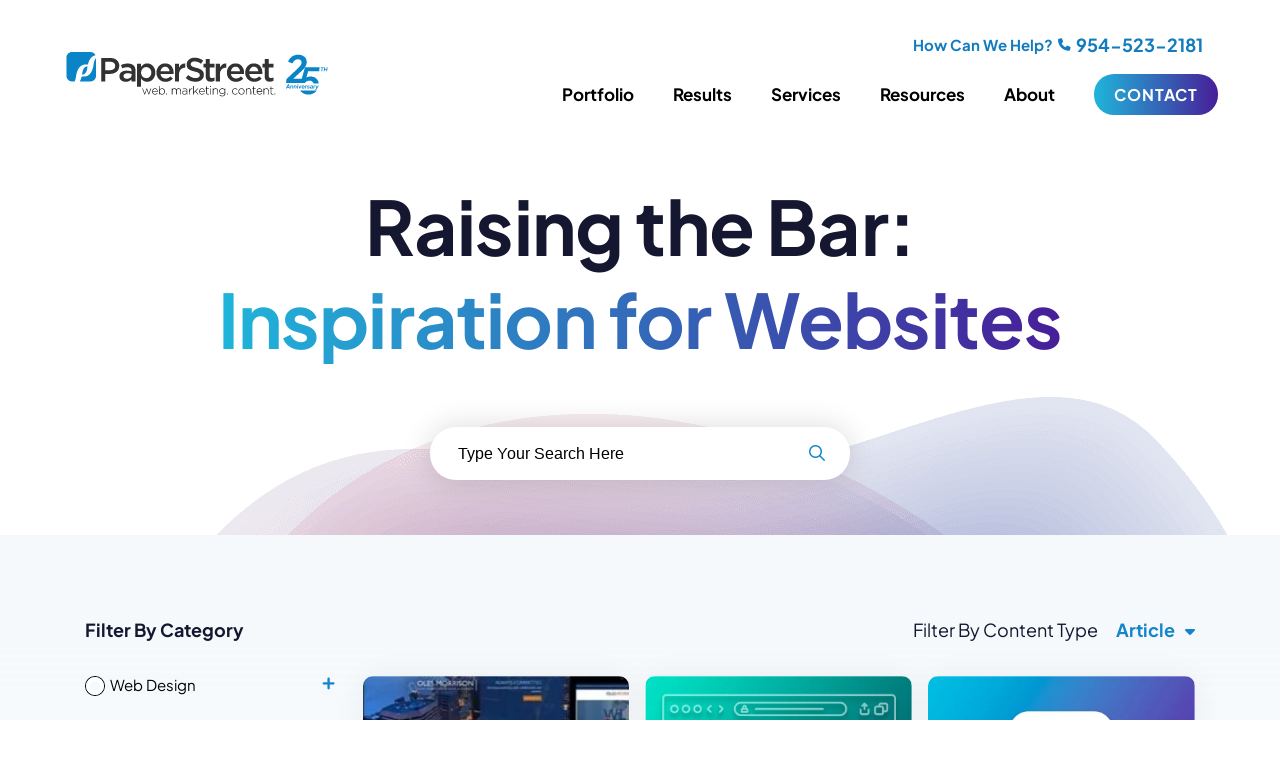

--- FILE ---
content_type: text/html; charset=UTF-8
request_url: https://www.paperstreet.com/blog/category/design/big-ideas-and-inspiration-for-websites/
body_size: 12728
content:
<!DOCTYPE html>
<html lang="en-US">

<head>
  	<link rel="preload" href="https://www.paperstreet.com/wp-content/themes/paperstreet/assets/fonts/PlusJakartaSans-Regular.woff2" as="font" type="font/woff2" crossorigin>
	<!-- <link rel="preload" href="https://www.paperstreet.com/wp-content/themes/paperstreet/assets/fonts/PlusJakartaSans-Bold.woff2"
		as="font" type="font/woff2" crossorigin>
	<link rel="preload" href="https://www.paperstreet.com/wp-content/themes/paperstreet/assets/fonts/PlusJakartaSans-Medium.woff2"
		as="font" type="font/woff2" crossorigin>
	<link rel="preload" href="https://www.paperstreet.com/wp-content/themes/paperstreet/assets/fonts/icons/icons.woff2" as="font"
		type="font/woff2" crossorigin> -->
	<meta name='robots' content='noindex, follow' />
	<style>img:is([sizes="auto" i], [sizes^="auto," i]) { contain-intrinsic-size: 3000px 1500px }</style>
	<meta http-equiv="X-UA-Compatible" content="IE=edge">
<meta name="viewport" content="width=device-width, initial-scale=1.0, maximum-scale=5.0, minimum-scale=1.0">
<meta name="format-detection" content="telephone=no">
<meta charset="UTF-8" />
<meta name="Copyright" content="PaperStreet Web Design">

	<!-- This site is optimized with the Yoast SEO Premium plugin v26.6 (Yoast SEO v26.8) - https://yoast.com/product/yoast-seo-premium-wordpress/ -->
	<title>Inspiration for Websites Archives - PaperStreet</title>
	<meta name="description" content="Discover inspiring ideas for your website design. Get inspired with our collection of website designs and take your online presence to the next level." />
	<meta property="og:locale" content="en_US" />
	<meta property="og:type" content="article" />
	<meta property="og:title" content="Inspiration for Websites Archives" />
	<meta property="og:description" content="Discover inspiring ideas for your website design. Get inspired with our collection of website designs and take your online presence to the next level." />
	<meta property="og:url" content="https://www.paperstreet.com/blog/category/branding/big-ideas-and-inspiration-for-websites/" />
	<meta property="og:site_name" content="PaperStreet" />
	<meta property="og:image" content="https://www.paperstreet.com/wp-content/uploads/2024/05/ps-logo.webp" />
	<meta property="og:image:width" content="800" />
	<meta property="og:image:height" content="800" />
	<meta property="og:image:type" content="image/webp" />
	<meta name="twitter:card" content="summary_large_image" />
	<meta name="twitter:site" content="@paperstreet" />
	<script type="application/ld+json" class="yoast-schema-graph">{"@context":"https://schema.org","@graph":[{"@type":"CollectionPage","@id":"https://www.paperstreet.com/blog/category/branding/big-ideas-and-inspiration-for-websites/","url":"https://www.paperstreet.com/blog/category/branding/big-ideas-and-inspiration-for-websites/","name":"Inspiration for Websites Archives - PaperStreet","isPartOf":{"@id":"https://www.paperstreet.com/#website"},"primaryImageOfPage":{"@id":"https://www.paperstreet.com/blog/category/branding/big-ideas-and-inspiration-for-websites/#primaryimage"},"image":{"@id":"https://www.paperstreet.com/blog/category/branding/big-ideas-and-inspiration-for-websites/#primaryimage"},"thumbnailUrl":"https://www.paperstreet.com/wp-content/uploads/2021/05/paperstreet-web-featured-image-min.jpg","description":"Discover inspiring ideas for your website design. Get inspired with our collection of website designs and take your online presence to the next level.","breadcrumb":{"@id":"https://www.paperstreet.com/blog/category/branding/big-ideas-and-inspiration-for-websites/#breadcrumb"},"inLanguage":"en-US"},{"@type":"ImageObject","inLanguage":"en-US","@id":"https://www.paperstreet.com/blog/category/branding/big-ideas-and-inspiration-for-websites/#primaryimage","url":"https://www.paperstreet.com/wp-content/uploads/2021/05/paperstreet-web-featured-image-min.jpg","contentUrl":"https://www.paperstreet.com/wp-content/uploads/2021/05/paperstreet-web-featured-image-min.jpg","width":765,"height":161,"caption":"A collage of various websites displayed on multiple computer monitors, showcasing different designs and themes from legal practices to graphic arts."},{"@type":"BreadcrumbList","@id":"https://www.paperstreet.com/blog/category/branding/big-ideas-and-inspiration-for-websites/#breadcrumb","itemListElement":[{"@type":"ListItem","position":1,"name":"Home","item":"https://www.paperstreet.com/"},{"@type":"ListItem","position":2,"name":"Blog","item":"https://www.paperstreet.com/blog/"},{"@type":"ListItem","position":3,"name":"Branding and Design","item":"https://www.paperstreet.com/blog/category/branding/"},{"@type":"ListItem","position":4,"name":"Inspiration for Websites"}]},{"@type":"WebSite","@id":"https://www.paperstreet.com/#website","url":"https://www.paperstreet.com/","name":"PaperStreet Web Design","description":"","publisher":{"@id":"https://www.paperstreet.com/#organization"},"alternateName":"PaperStreet Web Design","potentialAction":[{"@type":"SearchAction","target":{"@type":"EntryPoint","urlTemplate":"https://www.paperstreet.com/?s={search_term_string}"},"query-input":{"@type":"PropertyValueSpecification","valueRequired":true,"valueName":"search_term_string"}}],"inLanguage":"en-US"},{"@type":"Organization","@id":"https://www.paperstreet.com/#organization","name":"PaperStreet Web Design","alternateName":"PaperStreet Web Design","url":"https://www.paperstreet.com/","logo":{"@type":"ImageObject","inLanguage":"en-US","@id":"https://www.paperstreet.com/#/schema/logo/image/","url":"https://www.paperstreet.com/wp-content/uploads/2024/05/ps-logo.webp","contentUrl":"https://www.paperstreet.com/wp-content/uploads/2024/05/ps-logo.webp","width":800,"height":800,"caption":"PaperStreet Web Design"},"image":{"@id":"https://www.paperstreet.com/#/schema/logo/image/"},"sameAs":["https://www.facebook.com/paperstreet","https://x.com/paperstreet","https://www.linkedin.com/company/paperstreet/","https://www.youtube.com/user/paperstreetwebdesign","https://pinterest.com/paperstreetweb/","https://www.instagram.com/paperstreetweb/"]}]}</script>
	<!-- / Yoast SEO Premium plugin. -->


<style id='classic-theme-styles-inline-css' type='text/css'>
/*! This file is auto-generated */
.wp-block-button__link{color:#fff;background-color:#32373c;border-radius:9999px;box-shadow:none;text-decoration:none;padding:calc(.667em + 2px) calc(1.333em + 2px);font-size:1.125em}.wp-block-file__button{background:#32373c;color:#fff;text-decoration:none}
</style>
<style id='global-styles-inline-css' type='text/css'>
:root{--wp--preset--aspect-ratio--square: 1;--wp--preset--aspect-ratio--4-3: 4/3;--wp--preset--aspect-ratio--3-4: 3/4;--wp--preset--aspect-ratio--3-2: 3/2;--wp--preset--aspect-ratio--2-3: 2/3;--wp--preset--aspect-ratio--16-9: 16/9;--wp--preset--aspect-ratio--9-16: 9/16;--wp--preset--color--black: #000000;--wp--preset--color--cyan-bluish-gray: #abb8c3;--wp--preset--color--white: #ffffff;--wp--preset--color--pale-pink: #f78da7;--wp--preset--color--vivid-red: #cf2e2e;--wp--preset--color--luminous-vivid-orange: #ff6900;--wp--preset--color--luminous-vivid-amber: #fcb900;--wp--preset--color--light-green-cyan: #7bdcb5;--wp--preset--color--vivid-green-cyan: #00d084;--wp--preset--color--pale-cyan-blue: #8ed1fc;--wp--preset--color--vivid-cyan-blue: #0693e3;--wp--preset--color--vivid-purple: #9b51e0;--wp--preset--gradient--vivid-cyan-blue-to-vivid-purple: linear-gradient(135deg,rgba(6,147,227,1) 0%,rgb(155,81,224) 100%);--wp--preset--gradient--light-green-cyan-to-vivid-green-cyan: linear-gradient(135deg,rgb(122,220,180) 0%,rgb(0,208,130) 100%);--wp--preset--gradient--luminous-vivid-amber-to-luminous-vivid-orange: linear-gradient(135deg,rgba(252,185,0,1) 0%,rgba(255,105,0,1) 100%);--wp--preset--gradient--luminous-vivid-orange-to-vivid-red: linear-gradient(135deg,rgba(255,105,0,1) 0%,rgb(207,46,46) 100%);--wp--preset--gradient--very-light-gray-to-cyan-bluish-gray: linear-gradient(135deg,rgb(238,238,238) 0%,rgb(169,184,195) 100%);--wp--preset--gradient--cool-to-warm-spectrum: linear-gradient(135deg,rgb(74,234,220) 0%,rgb(151,120,209) 20%,rgb(207,42,186) 40%,rgb(238,44,130) 60%,rgb(251,105,98) 80%,rgb(254,248,76) 100%);--wp--preset--gradient--blush-light-purple: linear-gradient(135deg,rgb(255,206,236) 0%,rgb(152,150,240) 100%);--wp--preset--gradient--blush-bordeaux: linear-gradient(135deg,rgb(254,205,165) 0%,rgb(254,45,45) 50%,rgb(107,0,62) 100%);--wp--preset--gradient--luminous-dusk: linear-gradient(135deg,rgb(255,203,112) 0%,rgb(199,81,192) 50%,rgb(65,88,208) 100%);--wp--preset--gradient--pale-ocean: linear-gradient(135deg,rgb(255,245,203) 0%,rgb(182,227,212) 50%,rgb(51,167,181) 100%);--wp--preset--gradient--electric-grass: linear-gradient(135deg,rgb(202,248,128) 0%,rgb(113,206,126) 100%);--wp--preset--gradient--midnight: linear-gradient(135deg,rgb(2,3,129) 0%,rgb(40,116,252) 100%);--wp--preset--font-size--small: 13px;--wp--preset--font-size--medium: 20px;--wp--preset--font-size--large: 36px;--wp--preset--font-size--x-large: 42px;--wp--preset--spacing--20: 0.44rem;--wp--preset--spacing--30: 0.67rem;--wp--preset--spacing--40: 1rem;--wp--preset--spacing--50: 1.5rem;--wp--preset--spacing--60: 2.25rem;--wp--preset--spacing--70: 3.38rem;--wp--preset--spacing--80: 5.06rem;--wp--preset--shadow--natural: 6px 6px 9px rgba(0, 0, 0, 0.2);--wp--preset--shadow--deep: 12px 12px 50px rgba(0, 0, 0, 0.4);--wp--preset--shadow--sharp: 6px 6px 0px rgba(0, 0, 0, 0.2);--wp--preset--shadow--outlined: 6px 6px 0px -3px rgba(255, 255, 255, 1), 6px 6px rgba(0, 0, 0, 1);--wp--preset--shadow--crisp: 6px 6px 0px rgba(0, 0, 0, 1);}:where(.is-layout-flex){gap: 0.5em;}:where(.is-layout-grid){gap: 0.5em;}body .is-layout-flex{display: flex;}.is-layout-flex{flex-wrap: wrap;align-items: center;}.is-layout-flex > :is(*, div){margin: 0;}body .is-layout-grid{display: grid;}.is-layout-grid > :is(*, div){margin: 0;}:where(.wp-block-columns.is-layout-flex){gap: 2em;}:where(.wp-block-columns.is-layout-grid){gap: 2em;}:where(.wp-block-post-template.is-layout-flex){gap: 1.25em;}:where(.wp-block-post-template.is-layout-grid){gap: 1.25em;}.has-black-color{color: var(--wp--preset--color--black) !important;}.has-cyan-bluish-gray-color{color: var(--wp--preset--color--cyan-bluish-gray) !important;}.has-white-color{color: var(--wp--preset--color--white) !important;}.has-pale-pink-color{color: var(--wp--preset--color--pale-pink) !important;}.has-vivid-red-color{color: var(--wp--preset--color--vivid-red) !important;}.has-luminous-vivid-orange-color{color: var(--wp--preset--color--luminous-vivid-orange) !important;}.has-luminous-vivid-amber-color{color: var(--wp--preset--color--luminous-vivid-amber) !important;}.has-light-green-cyan-color{color: var(--wp--preset--color--light-green-cyan) !important;}.has-vivid-green-cyan-color{color: var(--wp--preset--color--vivid-green-cyan) !important;}.has-pale-cyan-blue-color{color: var(--wp--preset--color--pale-cyan-blue) !important;}.has-vivid-cyan-blue-color{color: var(--wp--preset--color--vivid-cyan-blue) !important;}.has-vivid-purple-color{color: var(--wp--preset--color--vivid-purple) !important;}.has-black-background-color{background-color: var(--wp--preset--color--black) !important;}.has-cyan-bluish-gray-background-color{background-color: var(--wp--preset--color--cyan-bluish-gray) !important;}.has-white-background-color{background-color: var(--wp--preset--color--white) !important;}.has-pale-pink-background-color{background-color: var(--wp--preset--color--pale-pink) !important;}.has-vivid-red-background-color{background-color: var(--wp--preset--color--vivid-red) !important;}.has-luminous-vivid-orange-background-color{background-color: var(--wp--preset--color--luminous-vivid-orange) !important;}.has-luminous-vivid-amber-background-color{background-color: var(--wp--preset--color--luminous-vivid-amber) !important;}.has-light-green-cyan-background-color{background-color: var(--wp--preset--color--light-green-cyan) !important;}.has-vivid-green-cyan-background-color{background-color: var(--wp--preset--color--vivid-green-cyan) !important;}.has-pale-cyan-blue-background-color{background-color: var(--wp--preset--color--pale-cyan-blue) !important;}.has-vivid-cyan-blue-background-color{background-color: var(--wp--preset--color--vivid-cyan-blue) !important;}.has-vivid-purple-background-color{background-color: var(--wp--preset--color--vivid-purple) !important;}.has-black-border-color{border-color: var(--wp--preset--color--black) !important;}.has-cyan-bluish-gray-border-color{border-color: var(--wp--preset--color--cyan-bluish-gray) !important;}.has-white-border-color{border-color: var(--wp--preset--color--white) !important;}.has-pale-pink-border-color{border-color: var(--wp--preset--color--pale-pink) !important;}.has-vivid-red-border-color{border-color: var(--wp--preset--color--vivid-red) !important;}.has-luminous-vivid-orange-border-color{border-color: var(--wp--preset--color--luminous-vivid-orange) !important;}.has-luminous-vivid-amber-border-color{border-color: var(--wp--preset--color--luminous-vivid-amber) !important;}.has-light-green-cyan-border-color{border-color: var(--wp--preset--color--light-green-cyan) !important;}.has-vivid-green-cyan-border-color{border-color: var(--wp--preset--color--vivid-green-cyan) !important;}.has-pale-cyan-blue-border-color{border-color: var(--wp--preset--color--pale-cyan-blue) !important;}.has-vivid-cyan-blue-border-color{border-color: var(--wp--preset--color--vivid-cyan-blue) !important;}.has-vivid-purple-border-color{border-color: var(--wp--preset--color--vivid-purple) !important;}.has-vivid-cyan-blue-to-vivid-purple-gradient-background{background: var(--wp--preset--gradient--vivid-cyan-blue-to-vivid-purple) !important;}.has-light-green-cyan-to-vivid-green-cyan-gradient-background{background: var(--wp--preset--gradient--light-green-cyan-to-vivid-green-cyan) !important;}.has-luminous-vivid-amber-to-luminous-vivid-orange-gradient-background{background: var(--wp--preset--gradient--luminous-vivid-amber-to-luminous-vivid-orange) !important;}.has-luminous-vivid-orange-to-vivid-red-gradient-background{background: var(--wp--preset--gradient--luminous-vivid-orange-to-vivid-red) !important;}.has-very-light-gray-to-cyan-bluish-gray-gradient-background{background: var(--wp--preset--gradient--very-light-gray-to-cyan-bluish-gray) !important;}.has-cool-to-warm-spectrum-gradient-background{background: var(--wp--preset--gradient--cool-to-warm-spectrum) !important;}.has-blush-light-purple-gradient-background{background: var(--wp--preset--gradient--blush-light-purple) !important;}.has-blush-bordeaux-gradient-background{background: var(--wp--preset--gradient--blush-bordeaux) !important;}.has-luminous-dusk-gradient-background{background: var(--wp--preset--gradient--luminous-dusk) !important;}.has-pale-ocean-gradient-background{background: var(--wp--preset--gradient--pale-ocean) !important;}.has-electric-grass-gradient-background{background: var(--wp--preset--gradient--electric-grass) !important;}.has-midnight-gradient-background{background: var(--wp--preset--gradient--midnight) !important;}.has-small-font-size{font-size: var(--wp--preset--font-size--small) !important;}.has-medium-font-size{font-size: var(--wp--preset--font-size--medium) !important;}.has-large-font-size{font-size: var(--wp--preset--font-size--large) !important;}.has-x-large-font-size{font-size: var(--wp--preset--font-size--x-large) !important;}
:where(.wp-block-post-template.is-layout-flex){gap: 1.25em;}:where(.wp-block-post-template.is-layout-grid){gap: 1.25em;}
:where(.wp-block-columns.is-layout-flex){gap: 2em;}:where(.wp-block-columns.is-layout-grid){gap: 2em;}
:root :where(.wp-block-pullquote){font-size: 1.5em;line-height: 1.6;}
</style>
<link rel='stylesheet' id='paperstreet-style-css' href='https://www.paperstreet.com/wp-content/themes/paperstreet/assets/css/main.css?ver=4.9341' type='text/css' media='all' />
<link rel='stylesheet' id='paperstreet-subpage-css-css' href='https://www.paperstreet.com/wp-content/themes/paperstreet/assets/css/critical-subpage.css?ver=4.9341' type='text/css' media='all' />
  
  <link rel="icon" type="image/x-icon" href="/favicon.ico" />
  <meta name="google-site-verification" content="BphmeuQsOaJBDlmMaO3gV0HnZwb0vucrRLYOLAR1550" />
</head>

<body class="archive category category-big-ideas-and-inspiration-for-websites category-544 wp-theme-paperstreet">
    <a href="#main" class="button scroll-to" data-scroll-to-id="main" style="display:none;" id="skiptocontent">SKIP TO
    CONTENT<i class="fas fa-caret-down small-margin-left"></i></a>

  <div class="wrapper">

    
    <!-- start header -->
    <header class="header container-full">
      <a class="header-logo" href="https://www.paperstreet.com">
                  <img src="https://www.paperstreet.com/wp-content/themes/paperstreet/assets/images/logo.svg" width="318" height="67"
            alt="PaperStreet">
              </a>
      <div class="header-top ai-header-top">
        <a href="/contact/">Contact Us</a>
        <a href="/ai-tools/" title="AI at PaperStreet"><img
            src="https://www.paperstreet.com/wp-content/themes/paperstreet/assets/images/ps-ai-banner-mobile-new.svg" alt="AI"
            width="122" height="20"></a>
      </div>

      
      <div class="header-holder">
        <div class="header-info">
                      <div class="header-call">
                              <strong><a href="/contact/">How Can We Help?</a></strong>
              
              <a href="tel:+1-954-523-2181">
                <i class="ps-phone-solid"></i> <span>954-523-2181</span>
              </a>
            </div>
                      <a href="tel:+1-954-523-2181" class="header-phone"
              aria-label="Call us at 954-523-2181">
              <i class="ps-phone-solid"></i>
            </a>
          
          <button class="header-menu-toggle js-mobile-toggle" aria-label="Toggle menu.">
            <span></span>
          </button>
        </div>

        <nav class="header-menu js-custom-menu">
          <button type="button" class="menu-close js-mobile-close" aria-label="Close menu.">
            <i class="ps-close-solid"></i>
          </button>

          <ul id="menu-header-menu" class="menu"><li id="menu-item-37792" class="menu-item menu-item-type-custom menu-item-object-custom menu-item-has-children menu-item-37792"><a href="/portfolio/law-firm/">Portfolio</a>
<ul class="sub-menu">
	<li id="menu-item-609" class="menu-item menu-item-type-post_type menu-item-object-page menu-item-609"><a href="https://www.paperstreet.com/portfolio/law-firm/">Law Firm Portfolio</a></li>
	<li id="menu-item-617" class="menu-item menu-item-type-post_type menu-item-object-page menu-item-617"><a href="https://www.paperstreet.com/portfolio/business/">Business Portfolio</a></li>
	<li id="menu-item-618" class="menu-item menu-item-type-post_type menu-item-object-page menu-item-618"><a href="https://www.paperstreet.com/portfolio/logos/">Logo Portfolio</a></li>
	<li id="menu-item-35303" class="menu-item menu-item-type-post_type menu-item-object-page menu-item-35303"><a href="https://www.paperstreet.com/our-results/">Marketing Results</a></li>
</ul>
</li>
<li id="menu-item-39140" class="menu-item menu-item-type-custom menu-item-object-custom menu-item-has-children menu-item-39140"><a href="https://www.paperstreet.com/our-results/">Results</a>
<ul class="sub-menu">
	<li id="menu-item-666" class="menu-item menu-item-type-post_type menu-item-object-page menu-item-666"><a href="https://www.paperstreet.com/our-results/">Marketing Results</a></li>
	<li id="menu-item-37899" class="menu-item menu-item-type-post_type menu-item-object-page menu-item-37899"><a href="https://www.paperstreet.com/seo-rankings/">SEO Results</a></li>
	<li id="menu-item-39471" class="menu-item menu-item-type-post_type menu-item-object-page menu-item-39471"><a href="https://www.paperstreet.com/reviews/">Client Reviews</a></li>
	<li id="menu-item-619" class="menu-item menu-item-type-post_type menu-item-object-page menu-item-619"><a href="https://www.paperstreet.com/testimonials/">Testimonials</a></li>
	<li id="menu-item-622" class="menu-item menu-item-type-post_type menu-item-object-page menu-item-622"><a href="https://www.paperstreet.com/awards/">Awards</a></li>
</ul>
</li>
<li id="menu-item-39139" class="mega-menu menu-item menu-item-type-custom menu-item-object-custom menu-item-has-children menu-item-39139"><a href="/services/">Services</a>
<ul class="sub-menu">
	<li id="menu-item-44" class="menu-item menu-item-type-post_type menu-item-object-page menu-item-has-children menu-item-44"><a href="https://www.paperstreet.com/web-design/">Web Design</a>
	<ul class="sub-menu">
		<li id="menu-item-39141" class="menu-item menu-item-type-custom menu-item-object-custom menu-item-has-children menu-item-39141"><a href="/education-by-practice-area/">By Practice</a>
		<ul class="sub-menu">
			<li id="menu-item-39142" class="menu-item menu-item-type-post_type menu-item-object-page menu-item-39142"><a href="https://www.paperstreet.com/best-bankruptcy-lawyer-websites/">Bankruptcy</a></li>
			<li id="menu-item-39143" class="menu-item menu-item-type-post_type menu-item-object-page menu-item-39143"><a href="https://www.paperstreet.com/best-business-lawyer-websites/">Business</a></li>
			<li id="menu-item-39144" class="menu-item menu-item-type-post_type menu-item-object-page menu-item-39144"><a href="https://www.paperstreet.com/best-criminal-defense-lawyer-websites/">Criminal Law</a></li>
			<li id="menu-item-39150" class="menu-item menu-item-type-post_type menu-item-object-page menu-item-39150"><a href="https://www.paperstreet.com/best-employment-lawyer-websites/">Employment</a></li>
			<li id="menu-item-39146" class="menu-item menu-item-type-post_type menu-item-object-page menu-item-39146"><a href="https://www.paperstreet.com/best-estate-probate-lawyer-websites/">Estate Planning</a></li>
			<li id="menu-item-39147" class="menu-item menu-item-type-post_type menu-item-object-page menu-item-39147"><a href="https://www.paperstreet.com/best-family-lawyer-websites/">Family</a></li>
			<li id="menu-item-39172" class="menu-item menu-item-type-custom menu-item-object-custom menu-item-39172"><a href="https://www.paperstreet.com/best-full-service-law-firm-websites/">Full-Service</a></li>
			<li id="menu-item-39149" class="menu-item menu-item-type-post_type menu-item-object-page menu-item-39149"><a href="https://www.paperstreet.com/best-immigration-lawyer-websites/">Immigration</a></li>
			<li id="menu-item-39151" class="menu-item menu-item-type-post_type menu-item-object-page menu-item-39151"><a href="https://www.paperstreet.com/best-criminal-defense-lawyer-websites/">Defense</a></li>
			<li id="menu-item-39152" class="menu-item menu-item-type-post_type menu-item-object-page menu-item-39152"><a href="https://www.paperstreet.com/best-ip-lawyer-websites/">IP Law</a></li>
			<li id="menu-item-39153" class="menu-item menu-item-type-post_type menu-item-object-page menu-item-39153"><a href="https://www.paperstreet.com/best-litigation-law-firm-website-designs/">Litigation</a></li>
			<li id="menu-item-39154" class="menu-item menu-item-type-post_type menu-item-object-page menu-item-39154"><a href="https://www.paperstreet.com/best-real-estate-law-firm-websites/">Real Estate</a></li>
			<li id="menu-item-39155" class="menu-item menu-item-type-post_type menu-item-object-page menu-item-39155"><a href="https://www.paperstreet.com/best-personal-injury-lawyer-websites/">Personal Injury</a></li>
			<li id="menu-item-39156" class="menu-item menu-item-type-post_type menu-item-object-page menu-item-39156"><a href="https://www.paperstreet.com/best-tax-lawyer-websites/">Tax</a></li>
		</ul>
</li>
		<li id="menu-item-39157" class="menu-item menu-item-type-custom menu-item-object-custom menu-item-has-children menu-item-39157"><a href="#">By Firm Size</a>
		<ul class="sub-menu">
			<li id="menu-item-39158" class="menu-item menu-item-type-custom menu-item-object-custom menu-item-39158"><a href="/law-firm-website-design/enterprise-and-large-law-firm/">Enterprise</a></li>
			<li id="menu-item-39159" class="menu-item menu-item-type-custom menu-item-object-custom menu-item-39159"><a href="/law-firm-website-design/midsize/">Midsize</a></li>
			<li id="menu-item-39160" class="menu-item menu-item-type-custom menu-item-object-custom menu-item-39160"><a href="/law-firm-website-design/small/">Small and Solos</a></li>
		</ul>
</li>
		<li id="menu-item-39161" class="menu-item menu-item-type-custom menu-item-object-custom menu-item-has-children menu-item-39161"><a href="#">By Project</a>
		<ul class="sub-menu">
			<li id="menu-item-39162" class="menu-item menu-item-type-post_type menu-item-object-page menu-item-39162"><a href="https://www.paperstreet.com/web-design/">Custom</a></li>
			<li id="menu-item-39163" class="menu-item menu-item-type-post_type menu-item-object-page menu-item-39163"><a href="https://www.paperstreet.com/law-firm-website-design/plus/">Plus</a></li>
			<li id="menu-item-39164" class="menu-item menu-item-type-custom menu-item-object-custom menu-item-39164"><a href="https://www.lawfirmessentials.com/">Essentials</a></li>
			<li id="menu-item-39165" class="ai menu-item menu-item-type-post_type menu-item-object-page menu-item-39165"><a href="https://www.paperstreet.com/web-design-wordpress/">WordPress®</a></li>
			<li id="menu-item-39166" class="menu-item menu-item-type-post_type menu-item-object-page menu-item-39166"><a href="https://www.paperstreet.com/website-speed-optimization/">Speed Optimization</a></li>
			<li id="menu-item-649" class="menu-item menu-item-type-post_type menu-item-object-page menu-item-649"><a href="https://www.paperstreet.com/web-design-and-development-features/">Web Features</a></li>
		</ul>
</li>
	</ul>
</li>
	<li id="menu-item-45" class="menu-item menu-item-type-post_type menu-item-object-page menu-item-has-children menu-item-45"><a href="https://www.paperstreet.com/internet-marketing/">Marketing</a>
	<ul class="sub-menu">
		<li id="menu-item-37908" class="ai menu-item menu-item-type-post_type menu-item-object-page menu-item-37908"><a href="https://www.paperstreet.com/seo-for-lawyers/">SEO</a></li>
		<li id="menu-item-658" class="ai menu-item menu-item-type-post_type menu-item-object-page menu-item-658"><a href="https://www.paperstreet.com/pay-per-click/">PPC/Google Ads</a></li>
		<li id="menu-item-38391" class="ai menu-item menu-item-type-post_type menu-item-object-page menu-item-38391"><a href="https://www.paperstreet.com/internet-marketing/searchgpt-marketing/">AI Search</a></li>
		<li id="menu-item-659" class="ai menu-item menu-item-type-post_type menu-item-object-page menu-item-659"><a href="https://www.paperstreet.com/content-marketing/">Content Marketing</a></li>
		<li id="menu-item-663" class="ai menu-item menu-item-type-post_type menu-item-object-page menu-item-663"><a href="https://www.paperstreet.com/social-media/">Social Media</a></li>
	</ul>
</li>
	<li id="menu-item-46" class="menu-small menu-item menu-item-type-post_type menu-item-object-page menu-item-has-children menu-item-46"><a href="https://www.paperstreet.com/content/">Content</a>
	<ul class="sub-menu">
		<li id="menu-item-686" class="is-sep menu-item menu-item-type-post_type menu-item-object-page menu-item-686"><a href="https://www.paperstreet.com/content/content-writing/">Writing</a></li>
		<li id="menu-item-685" class="is-sep menu-item menu-item-type-post_type menu-item-object-page menu-item-685"><a href="https://www.paperstreet.com/content/editing-proofreading/">Editing</a></li>
		<li id="menu-item-688" class="ai menu-item menu-item-type-post_type menu-item-object-page menu-item-688"><a href="https://www.paperstreet.com/content/blogging/">Blogging</a></li>
		<li id="menu-item-687" class="is-sep menu-item menu-item-type-post_type menu-item-object-page menu-item-687"><a href="https://www.paperstreet.com/content/email-newsletters/">Newsletters</a></li>
		<li id="menu-item-38323" class="menu-item menu-item-type-post_type menu-item-object-page menu-item-38323"><a href="https://www.paperstreet.com/content/attorney-bio-writing/">Biography Writing</a></li>
		<li id="menu-item-689" class="is-sep menu-item menu-item-type-post_type menu-item-object-page menu-item-689"><a href="https://www.paperstreet.com/content/success-stories/">Success Stories</a></li>
		<li id="menu-item-692" class="menu-item menu-item-type-post_type menu-item-object-page menu-item-692"><a href="https://www.paperstreet.com/video-production/">Video</a></li>
		<li id="menu-item-691" class="is-sep menu-item menu-item-type-post_type menu-item-object-page menu-item-691"><a href="https://www.paperstreet.com/explainer-videos/">Explainer Videos</a></li>
		<li id="menu-item-690" class="menu-item menu-item-type-post_type menu-item-object-page menu-item-690"><a href="https://www.paperstreet.com/attorney-podcast-service/">Podcasts</a></li>
	</ul>
</li>
	<li id="menu-item-47" class="menu-item menu-item-type-post_type menu-item-object-page menu-item-has-children menu-item-47"><a href="https://www.paperstreet.com/law-firm-branding/">Branding</a>
	<ul class="sub-menu">
		<li id="menu-item-37930" class="menu-item menu-item-type-post_type menu-item-object-page menu-item-37930"><a href="https://www.paperstreet.com/logo-design/">Logo Design</a></li>
		<li id="menu-item-700" class="menu-item menu-item-type-post_type menu-item-object-page menu-item-700"><a href="https://www.paperstreet.com/corporate-identity/">Corporate Identity</a></li>
		<li id="menu-item-701" class="menu-item menu-item-type-post_type menu-item-object-page menu-item-701"><a href="https://www.paperstreet.com/brochure-design/">Brochures</a></li>
		<li id="menu-item-699" class="ai menu-item menu-item-type-post_type menu-item-object-page menu-item-699"><a href="https://www.paperstreet.com/law-firm-advertising/">Law Firm Advertising</a></li>
	</ul>
</li>
	<li id="menu-item-651" class="menu-item menu-item-type-post_type menu-item-object-page menu-item-has-children menu-item-651"><a href="https://www.paperstreet.com/technology/">Technology</a>
	<ul class="sub-menu">
		<li id="menu-item-39203" class="menu-item menu-item-type-post_type menu-item-object-page menu-item-39203"><a href="https://www.paperstreet.com/web-hosting-support/">Hosting &#038; Support</a></li>
		<li id="menu-item-646" class="ai menu-item menu-item-type-post_type menu-item-object-page menu-item-646"><a href="https://www.paperstreet.com/ada-website-compliance/">ADA Compliance</a></li>
		<li id="menu-item-652" class="ai menu-item menu-item-type-post_type menu-item-object-page menu-item-652"><a href="https://www.paperstreet.com/data-transfer-service/">Data/Blog Transfers</a></li>
		<li id="menu-item-648" class="menu-item menu-item-type-post_type menu-item-object-page menu-item-648"><a href="https://www.paperstreet.com/proposal-generator/">Proposal Generator</a></li>
		<li id="menu-item-40406" class="ai menu-item menu-item-type-post_type menu-item-object-page menu-item-40406"><a href="https://www.paperstreet.com/reviews-and-testimonials/">Reviews</a></li>
		<li id="menu-item-39167" class="menu-item menu-item-type-post_type menu-item-object-page menu-item-39167"><a href="https://www.paperstreet.com/web-applications/">Applications</a></li>
	</ul>
</li>
</ul>
</li>
<li id="menu-item-39418" class="menu-item menu-item-type-post_type menu-item-object-page current_page_parent menu-item-has-children menu-item-39418"><a href="https://www.paperstreet.com/blog/">Resources</a>
<ul class="sub-menu">
	<li id="menu-item-714" class="menu-item menu-item-type-post_type menu-item-object-page current_page_parent menu-item-714"><a href="https://www.paperstreet.com/blog/">PaperStreet Blog</a></li>
	<li id="menu-item-705" class="menu-item menu-item-type-taxonomy menu-item-object-category menu-item-705"><a href="https://www.paperstreet.com/blog/category/podcast/">Podcast</a></li>
	<li id="menu-item-35318" class="menu-item menu-item-type-post_type menu-item-object-page menu-item-35318"><a href="https://www.paperstreet.com/law-firm-marketing/">Law Firm Marketing Guide</a></li>
	<li id="menu-item-657" class="menu-item menu-item-type-post_type menu-item-object-page menu-item-657"><a href="https://www.paperstreet.com/law-firm-seo-guide/">Law Firm SEO Guide</a></li>
	<li id="menu-item-37902" class="menu-item menu-item-type-custom menu-item-object-custom menu-item-37902"><a href="/marketing-library/">Law Firm Marketing Library</a></li>
	<li id="menu-item-39039" class="menu-item menu-item-type-post_type menu-item-object-page menu-item-39039"><a href="https://www.paperstreet.com/education-by-practice-area/">Education by Practice Area</a></li>
</ul>
</li>
<li id="menu-item-49" class="menu-item menu-item-type-post_type menu-item-object-page menu-item-has-children menu-item-49"><a href="https://www.paperstreet.com/about/">About</a>
<ul class="sub-menu">
	<li id="menu-item-720" class="menu-item menu-item-type-post_type menu-item-object-page menu-item-720"><a href="https://www.paperstreet.com/people/">People</a></li>
	<li id="menu-item-38864" class="menu-item menu-item-type-post_type menu-item-object-page menu-item-38864"><a href="https://www.paperstreet.com/areas-served/">Areas Served</a></li>
	<li id="menu-item-40146" class="menu-item menu-item-type-post_type menu-item-object-page menu-item-40146"><a href="https://www.paperstreet.com/awards/">Awards</a></li>
	<li id="menu-item-40153" class="menu-item menu-item-type-post_type menu-item-object-page menu-item-40153"><a href="https://www.paperstreet.com/testimonials/">Testimonials</a></li>
	<li id="menu-item-721" class="menu-item menu-item-type-post_type menu-item-object-page menu-item-721"><a href="https://www.paperstreet.com/about/careers/">Careers</a></li>
	<li id="menu-item-38182" class="menu-item menu-item-type-post_type menu-item-object-page menu-item-38182"><a href="https://www.paperstreet.com/about/culture/">Culture</a></li>
</ul>
</li>
<li id="menu-item-38525" class="menu-item menu-item-type-post_type menu-item-object-page menu-item-38525"><a href="https://www.paperstreet.com/contact/">Contact</a></li>
</ul>        </nav>
      </div>
    </header>
    <!-- end header -->
<main id="main" role="main">
  	<section class="featured container">
					<div class="featured-top text-center">
									<h1>Raising the Bar:<br><strong>Inspiration for Websites</strong></h1>
							</div>
		

		<form class="featured-search" id="searchform" method="get" action="https://www.paperstreet.com/blog/" role="search">
			<div class="featured-search-field">
				<label for="blog-search"><span class="visually-hidden">Search</span></label>
				<input type="text" name="s" id="blog-search" value="" placeholder="Type Your Search Here">

				<button id="searchsubmit" type="submit" class="featured-search-icon" aria-label="Submit search">
					<i class="ps-magnifying-glass-regular"></i>
				</button>
				<input type="hidden" name="post_type" value="post" />
			</div>
		</form>

		<div class="featured-bg">
			<img class="lazy" data-src="https://www.paperstreet.com/wp-content/themes/paperstreet/assets/images/blog-bg.png" alt="">
		</div>
	</section>
	
<section class="articles container">
	<div class="articles-holder">
		<div class="articles-left">
			<div class="articles-title js-filter-toggle">
				<strong>Filter by category</strong>
			</div>

			<ul class="js-d-none">
					<li class="cat-item cat-item-43"><a href="https://www.paperstreet.com/blog/category/web-hosting-support/">Web Hosting &amp; Support</a>
</li>
	<li class="cat-item cat-item-77 has-children"><a href="https://www.paperstreet.com/blog/category/design/">Web Design</a>
<ul class='children'>
	<li class="cat-item cat-item-102"><a href="https://www.paperstreet.com/blog/category/design/wordpress-tips/">WordPress Tips</a>
</li>
	<li class="cat-item cat-item-252"><a href="https://www.paperstreet.com/blog/category/design/website-launch-tips/">Website Launch Tips</a>
</li>
	<li class="cat-item cat-item-48"><a href="https://www.paperstreet.com/blog/category/design/web-design-tips-and-tools/">Web Design Tips and Tools</a>
</li>
	<li class="cat-item cat-item-509"><a href="https://www.paperstreet.com/blog/category/design/ssl-tls-best-practices/">SSL / TLS Best Practices</a>
</li>
	<li class="cat-item cat-item-343"><a href="https://www.paperstreet.com/blog/category/design/development-tips-for-speed-and-functionality/">Speed and Functionality</a>
</li>
	<li class="cat-item cat-item-570"><a href="https://www.paperstreet.com/blog/category/design/logos/">Logos</a>
</li>
	<li class="cat-item cat-item-203"><a href="https://www.paperstreet.com/blog/category/design/how-to-choose-a-domain-name/">Domain Names</a>
</li>
	<li class="cat-item cat-item-42"><a href="https://www.paperstreet.com/blog/category/design/development/">Development</a>
</li>
	<li class="cat-item cat-item-56"><a href="https://www.paperstreet.com/blog/category/design/ada-and-bar-rule-compliance/">ADA and Bar Rule Compliance</a>
</li>
</ul>
</li>
	<li class="cat-item cat-item-545"><a href="https://www.paperstreet.com/blog/category/ultimate-guides-best-practices/">Ultimate Guides &amp; Best Practices</a>
</li>
	<li class="cat-item cat-item-7"><a href="https://www.paperstreet.com/blog/category/podcast/">Podcast Episodes &amp; Tips</a>
</li>
	<li class="cat-item cat-item-557"><a href="https://www.paperstreet.com/blog/category/newsletters-email-marketing/">Newsletters</a>
</li>
	<li class="cat-item cat-item-555"><a href="https://www.paperstreet.com/blog/category/legal-industry-news-and-tips/">Legal Industry News and Tips</a>
</li>
	<li class="cat-item cat-item-680"><a href="https://www.paperstreet.com/blog/category/launches/">Launches</a>
</li>
	<li class="cat-item cat-item-53 has-children"><a href="https://www.paperstreet.com/blog/category/marketing/">Internet Marketing</a>
<ul class='children'>
	<li class="cat-item cat-item-59"><a href="https://www.paperstreet.com/blog/category/marketing/videos/">Videos</a>
</li>
	<li class="cat-item cat-item-55"><a href="https://www.paperstreet.com/blog/category/marketing/social-media/">Social Media</a>
</li>
	<li class="cat-item cat-item-65"><a href="https://www.paperstreet.com/blog/category/marketing/seo-for-law-firms/">SEO for Law Firms</a>
</li>
	<li class="cat-item cat-item-285"><a href="https://www.paperstreet.com/blog/category/marketing/seo-content-writing/">SEO Content Writing</a>
</li>
	<li class="cat-item cat-item-63"><a href="https://www.paperstreet.com/blog/category/marketing/seo/">SEO</a>
</li>
	<li class="cat-item cat-item-538"><a href="https://www.paperstreet.com/blog/category/marketing/reviews-marketing/">Reviews</a>
</li>
	<li class="cat-item cat-item-283"><a href="https://www.paperstreet.com/blog/category/marketing/pay-per-click-ppc/">Pay-Per-Click (PPC)</a>
</li>
	<li class="cat-item cat-item-62"><a href="https://www.paperstreet.com/blog/category/marketing/link-building-maps-directories/">Link Building, Maps &amp; Directories</a>
</li>
	<li class="cat-item cat-item-435"><a href="https://www.paperstreet.com/blog/category/marketing/google-analytics-and-reviews/">Google Analytics and Reviews</a>
</li>
	<li class="cat-item cat-item-79"><a href="https://www.paperstreet.com/blog/category/marketing/email-marketing/">Email Marketing</a>
</li>
	<li class="cat-item cat-item-527"><a href="https://www.paperstreet.com/blog/category/marketing/cro/">Conversion Rates</a>
</li>
</ul>
</li>
	<li class="cat-item cat-item-44 has-children"><a href="https://www.paperstreet.com/blog/category/content/">Content</a>
<ul class='children'>
	<li class="cat-item cat-item-46"><a href="https://www.paperstreet.com/blog/category/content/content-writing/">Content Writing</a>
</li>
	<li class="cat-item cat-item-423"><a href="https://www.paperstreet.com/blog/category/content/content-marketing-promotion/">Content Marketing &amp; Promotion</a>
</li>
	<li class="cat-item cat-item-76"><a href="https://www.paperstreet.com/blog/category/content/blogging/">Blogging</a>
</li>
	<li class="cat-item cat-item-420"><a href="https://www.paperstreet.com/blog/category/content/attorney-bios/">Attorney Bios</a>
</li>
	<li class="cat-item cat-item-685"><a href="https://www.paperstreet.com/blog/category/content/artificial-intelligence-ai/">Artificial Intelligence (AI)</a>
</li>
</ul>
</li>
	<li class="cat-item cat-item-78 current-cat-parent current-cat-ancestor has-children"><a href="https://www.paperstreet.com/blog/category/branding/">Branding and Design</a>
<ul class='children'>
	<li class="cat-item cat-item-528"><a href="https://www.paperstreet.com/blog/category/branding/photography/">Photography</a>
</li>
	<li class="cat-item cat-item-18"><a href="https://www.paperstreet.com/blog/category/branding/paperstreet/">PaperStreet</a>
</li>
	<li class="cat-item cat-item-115"><a href="https://www.paperstreet.com/blog/category/branding/logo-design-basics/">Logo Design</a>
</li>
	<li class="cat-item cat-item-544 current-cat"><a aria-current="page" href="https://www.paperstreet.com/blog/category/branding/big-ideas-and-inspiration-for-websites/">Inspiration for Websites</a>
</li>
</ul>
</li>
	<li class="cat-item cat-item-546"><a href="https://www.paperstreet.com/blog/category/admin-notices/">Admin Notices</a>
</li>
			</ul>

							<a href="https://www.paperstreet.com/blog/" class="button">
					Back to All				</a>
						<p>Join our newsletter, where you will learn educational info on latest insights, tips and best practices.</p>
			<a href="/newsletter-sign-up/" class="button join-text-link" target="">Subscribe to Newsletter</a>
		</div>

				<div class="articles-right">
			<div class="articles-article">
								<span>Filter by content type <a href="#">Article</a></span>
			</div>

			
							<div class="articles-right-holder">
					<div class="articles-column">
	<a href="https://www.paperstreet.com/blog/50-best-practice-area-pages-for-law-firms-get-creative/" class="card-blog">
		<div class="card-blog-image">
			<picture>
              <source data-srcset="https://www.paperstreet.com/wp-content/uploads/2021/05/paperstreet-web-featured-image-min.webp" type="image/webp">
              <source data-srcset="https://www.paperstreet.com/wp-content/uploads/2021/05/paperstreet-web-featured-image-min.jpg" type="image/jpeg">
              <img data-src="https://www.paperstreet.com/wp-content/uploads/2021/05/paperstreet-web-featured-image-min.webp" alt="A collage of various websites displayed on multiple computer monitors, showcasing different designs and themes from legal practices to graphic arts." width="765" height="161" class="lazy">
          </picture>		</div>

		<div class="card-blog-text">
			<span class="card-blog-subtitle">
				Inspiration for Websites			</span>

			<h6>50+ Best Practice Area Pages for Law Firms &#8211; Get Creative! (2026 Update)</h6>

			<span class="card-blog-date">January 6, 2026</span>

			<div class="card-blog-client">
				<div class="card-blog-client-image">
					<img alt='PaperStreet' src='https://www.paperstreet.com/wp-content/uploads/2025/11/paperstreet-placeholder-1.png' class='avatar avatar-30 photo' height='30' width='30' />				</div>

				<p>By <span>PaperStreet</span></p>
			</div>

			<div class="card-blog-icon">
				<i class="ps-arrow-right-long-regular"></i>
			</div>
		</div>
	</a>
</div><div class="articles-column">
	<a href="https://www.paperstreet.com/blog/top-10-hero-sections/" class="card-blog">
		<div class="card-blog-image">
			<picture>
              <source data-srcset="https://www.paperstreet.com/wp-content/uploads/2024/11/Top-10-Hero-Sections-of-2024-1.webp" type="image/webp">
              <source data-srcset="https://www.paperstreet.com/wp-content/uploads/2024/11/Top-10-Hero-Sections-of-2024-1.jpg" type="image/jpeg">
              <img data-src="https://www.paperstreet.com/wp-content/uploads/2024/11/Top-10-Hero-Sections-of-2024-1.webp" alt="Top-10-Hero-Sections-of-2024 banner" width="780" height="500" class="lazy">
          </picture>		</div>

		<div class="card-blog-text">
			<span class="card-blog-subtitle">
				Branding and Design			</span>

			<h6>Top 10 Hero Sections of 2026</h6>

			<span class="card-blog-date">January 4, 2026</span>

			<div class="card-blog-client">
				<div class="card-blog-client-image">
					<img alt='Jen Mwangi' src='https://secure.gravatar.com/avatar/6e8009f6af5fa686596d7b923974ca7b160eb495fdeb92baf397f02fcf944e95?s=30&#038;d=mm&#038;r=g' srcset='https://secure.gravatar.com/avatar/6e8009f6af5fa686596d7b923974ca7b160eb495fdeb92baf397f02fcf944e95?s=60&#038;d=mm&#038;r=g 2x' class='avatar avatar-30 photo' height='30' width='30' decoding='async'/>				</div>

				<p>By <span>Jen Mwangi</span></p>
			</div>

			<div class="card-blog-icon">
				<i class="ps-arrow-right-long-regular"></i>
			</div>
		</div>
	</a>
</div><div class="articles-column">
	<a href="https://www.paperstreet.com/blog/podcast-budget-friendly-marketing-for-attorneys-smart-strategies-that-work/" class="card-blog">
		<div class="card-blog-image">
			<picture>
              <source data-srcset="https://www.paperstreet.com/wp-content/uploads/2024/06/ps-blog-post-placeholder.webp" type="image/webp">
              <source data-srcset="https://www.paperstreet.com/wp-content/uploads/2024/06/ps-blog-post-placeholder.jpg" type="image/jpeg">
              <img data-src="https://www.paperstreet.com/wp-content/uploads/2024/06/ps-blog-post-placeholder.webp" alt="A white, rounded square logo with an abstract S-shaped design on a gradient blue and purple background." width="780" height="500" class="lazy">
          </picture>		</div>

		<div class="card-blog-text">
			<span class="card-blog-subtitle">
				Inspiration for Websites			</span>

			<h6>Podcast: “Budget-Friendly Marketing for Attorneys: Smart Strategies That Work</h6>

			<span class="card-blog-date">December 8, 2025</span>

			<div class="card-blog-client">
				<div class="card-blog-client-image">
					<img alt='Nancy Rapp' src='https://www.paperstreet.com/wp-content/uploads/2024/04/nancy-blog-min.jpg' class='avatar avatar-30 photo' height='30' width='30' />				</div>

				<p>By <span>Nancy Rapp</span></p>
			</div>

			<div class="card-blog-icon">
				<i class="ps-arrow-right-long-regular"></i>
			</div>
		</div>
	</a>
</div><div class="articles-column">
	<a href="https://www.paperstreet.com/blog/2025-law-firm-marketing-trends-ideas-tips/" class="card-blog">
		<div class="card-blog-image">
			<picture>
              <source data-srcset="https://www.paperstreet.com/wp-content/uploads/2025/11/2026-Law-Firm-Marketing-Trends-Ideas-Tips-paperstreet.com_compressed-1.webp" type="image/webp">
              <source data-srcset="https://www.paperstreet.com/wp-content/uploads/2025/11/2026-Law-Firm-Marketing-Trends-Ideas-Tips-paperstreet.com_compressed-1.webp" type="image/jpeg">
              <img data-src="https://www.paperstreet.com/wp-content/uploads/2025/11/2026-Law-Firm-Marketing-Trends-Ideas-Tips-paperstreet.com_compressed-1.webp" alt="" width="780" height="500" class="lazy">
          </picture>		</div>

		<div class="card-blog-text">
			<span class="card-blog-subtitle">
				Branding and Design			</span>

			<h6>2026 Law Firm Marketing Trends, Ideas &#038; Tips</h6>

			<span class="card-blog-date">November 30, 2025</span>

			<div class="card-blog-client">
				<div class="card-blog-client-image">
					<img alt='Peter Boyd' src='https://www.paperstreet.com/wp-content/uploads/2024/04/pete-1.jpg' class='avatar avatar-30 photo' height='30' width='30' />				</div>

				<p>By <span>Peter Boyd</span></p>
			</div>

			<div class="card-blog-icon">
				<i class="ps-arrow-right-long-regular"></i>
			</div>
		</div>
	</a>
</div><div class="articles-column">
	<a href="https://www.paperstreet.com/blog/top-5-web-design-trends-for-2025/" class="card-blog">
		<div class="card-blog-image">
			<picture>
              <source data-srcset="https://www.paperstreet.com/wp-content/uploads/2016/07/web-design-launch-process.webp" type="image/webp">
              <source data-srcset="https://www.paperstreet.com/wp-content/uploads/2016/07/web-design-launch-process.jpg" type="image/jpeg">
              <img data-src="https://www.paperstreet.com/wp-content/uploads/2016/07/web-design-launch-process.webp" alt="A dart with a red tip is embedded in a target graphic on a white paper, symbolizing precision. The word &quot;design&quot; is printed next to it, emphasizing the focus on web design. This visual metaphorically represents hitting all points on your comprehensive web design launch process checklist." width="765" height="508" class="lazy">
          </picture>		</div>

		<div class="card-blog-text">
			<span class="card-blog-subtitle">
				Inspiration for Websites			</span>

			<h6>Top 5 Web Design Trends for 2026</h6>

			<span class="card-blog-date">November 30, 2025</span>

			<div class="card-blog-client">
				<div class="card-blog-client-image">
					<img alt='Jen Mwangi' src='https://secure.gravatar.com/avatar/6e8009f6af5fa686596d7b923974ca7b160eb495fdeb92baf397f02fcf944e95?s=30&#038;d=mm&#038;r=g' srcset='https://secure.gravatar.com/avatar/6e8009f6af5fa686596d7b923974ca7b160eb495fdeb92baf397f02fcf944e95?s=60&#038;d=mm&#038;r=g 2x' class='avatar avatar-30 photo' height='30' width='30' decoding='async'/>				</div>

				<p>By <span>Jen Mwangi</span></p>
			</div>

			<div class="card-blog-icon">
				<i class="ps-arrow-right-long-regular"></i>
			</div>
		</div>
	</a>
</div><div class="articles-column">
	<a href="https://www.paperstreet.com/blog/best-attorney-bios/" class="card-blog">
		<div class="card-blog-image">
			<picture>
              <source data-srcset="https://www.paperstreet.com/wp-content/uploads/2018/01/iStock-638885996.webp" type="image/webp">
              <source data-srcset="https://www.paperstreet.com/wp-content/uploads/2018/01/iStock-638885996.jpg" type="image/jpeg">
              <img data-src="https://www.paperstreet.com/wp-content/uploads/2018/01/iStock-638885996.webp" alt="Attorney Bio Photos" width="765" height="511" class="lazy">
          </picture>		</div>

		<div class="card-blog-text">
			<span class="card-blog-subtitle">
				Inspiration for Websites			</span>

			<h6>The Best Attorney Bio Designs for 2026 (Updated)</h6>

			<span class="card-blog-date">November 30, 2025</span>

			<div class="card-blog-client">
				<div class="card-blog-client-image">
					<img alt='PaperStreet' src='https://www.paperstreet.com/wp-content/uploads/2025/11/paperstreet-placeholder-1.png' class='avatar avatar-30 photo' height='30' width='30' />				</div>

				<p>By <span>PaperStreet</span></p>
			</div>

			<div class="card-blog-icon">
				<i class="ps-arrow-right-long-regular"></i>
			</div>
		</div>
	</a>
</div><div class="articles-column">
	<a href="https://www.paperstreet.com/blog/best-homepage-videos/" class="card-blog">
		<div class="card-blog-image">
			<picture>
              <source data-srcset="https://www.paperstreet.com/wp-content/uploads/2023/10/movie.webp" type="image/webp">
              <source data-srcset="https://www.paperstreet.com/wp-content/uploads/2023/10/movie.jpg" type="image/jpeg">
              <img data-src="https://www.paperstreet.com/wp-content/uploads/2023/10/movie.webp" alt="Three red cinema seats with 3D glasses, movie tickets, and a popcorn box on a teal background." width="780" height="500" class="lazy">
          </picture>		</div>

		<div class="card-blog-text">
			<span class="card-blog-subtitle">
				Inspiration for Websites			</span>

			<h6>Best Homepage Videos of 2026 (Updated)</h6>

			<span class="card-blog-date">November 30, 2025</span>

			<div class="card-blog-client">
				<div class="card-blog-client-image">
					<img alt='Jen Mwangi' src='https://secure.gravatar.com/avatar/6e8009f6af5fa686596d7b923974ca7b160eb495fdeb92baf397f02fcf944e95?s=30&#038;d=mm&#038;r=g' srcset='https://secure.gravatar.com/avatar/6e8009f6af5fa686596d7b923974ca7b160eb495fdeb92baf397f02fcf944e95?s=60&#038;d=mm&#038;r=g 2x' class='avatar avatar-30 photo' height='30' width='30' decoding='async'/>				</div>

				<p>By <span>Jen Mwangi</span></p>
			</div>

			<div class="card-blog-icon">
				<i class="ps-arrow-right-long-regular"></i>
			</div>
		</div>
	</a>
</div><div class="articles-column">
	<a href="https://www.paperstreet.com/blog/top-attorney-bio-trends-for-2024/" class="card-blog">
		<div class="card-blog-image">
			<picture>
              <source data-srcset="https://www.paperstreet.com/wp-content/uploads/2018/10/iStock-862175850.webp" type="image/webp">
              <source data-srcset="https://www.paperstreet.com/wp-content/uploads/2018/10/iStock-862175850.jpg" type="image/jpeg">
              <img data-src="https://www.paperstreet.com/wp-content/uploads/2018/10/iStock-862175850.webp" alt="Four adults in suits and superhero masks stand on rocks by the ocean, with waves crashing behind them under a clear blue sky." width="765" height="529" class="lazy">
          </picture>		</div>

		<div class="card-blog-text">
			<span class="card-blog-subtitle">
				Attorney Bios			</span>

			<h6>Top Attorney Bio Trends for 2026</h6>

			<span class="card-blog-date">November 8, 2025</span>

			<div class="card-blog-client">
				<div class="card-blog-client-image">
					<img alt='Allison' src='https://www.paperstreet.com/wp-content/uploads/2024/04/Allison-PaperStreet.jpg' class='avatar avatar-30 photo' height='30' width='30' />				</div>

				<p>By <span>Allison</span></p>
			</div>

			<div class="card-blog-icon">
				<i class="ps-arrow-right-long-regular"></i>
			</div>
		</div>
	</a>
</div><div class="articles-column">
	<a href="https://www.paperstreet.com/blog/your-brand-doesnt-have-to-look-like-every-other-law-firms-please-lets-stop-the-scales-of-justice/" class="card-blog">
		<div class="card-blog-image">
			<picture>
              <source data-srcset="https://www.paperstreet.com/wp-content/uploads/2025/10/Your-Brand-Doesnt-Have-to-Look-Like-Every-Other-Law-Firms-2026-Psfeat.webp" type="image/webp">
              <source data-srcset="https://www.paperstreet.com/wp-content/uploads/2025/10/Your-Brand-Doesnt-Have-to-Look-Like-Every-Other-Law-Firms-2026-Psfeat.jpg" type="image/jpeg">
              <img data-src="https://www.paperstreet.com/wp-content/uploads/2025/10/Your-Brand-Doesnt-Have-to-Look-Like-Every-Other-Law-Firms-2026-Psfeat.webp" alt="" width="780" height="500" class="lazy">
          </picture>		</div>

		<div class="card-blog-text">
			<span class="card-blog-subtitle">
				Branding and Design			</span>

			<h6>Your Brand Doesn&#8217;t Have to Look Like Every Other Law Firm&#8217;s (Please, Let&#8217;s Stop the Scales of Justice)</h6>

			<span class="card-blog-date">October 16, 2025</span>

			<div class="card-blog-client">
				<div class="card-blog-client-image">
					<img alt='PaperStreet' src='https://www.paperstreet.com/wp-content/uploads/2025/11/paperstreet-placeholder-1.png' class='avatar avatar-30 photo' height='30' width='30' />				</div>

				<p>By <span>PaperStreet</span></p>
			</div>

			<div class="card-blog-icon">
				<i class="ps-arrow-right-long-regular"></i>
			</div>
		</div>
	</a>
</div><div class="articles-column">
	<a href="https://www.paperstreet.com/blog/stand-out-be-memorable-how-to-have-fun-with-your-law-firm-marketing/" class="card-blog">
		<div class="card-blog-image">
			<picture>
              <source data-srcset="https://www.paperstreet.com/wp-content/uploads/2025/04/LawyersΓCO-Most-Common-Website-Design-Requests.webp" type="image/webp">
              <source data-srcset="https://www.paperstreet.com/wp-content/uploads/2025/04/LawyersΓCO-Most-Common-Website-Design-Requests.jpg" type="image/jpeg">
              <img data-src="https://www.paperstreet.com/wp-content/uploads/2025/04/LawyersΓCO-Most-Common-Website-Design-Requests.webp" alt="" width="780" height="500" class="lazy">
          </picture>		</div>

		<div class="card-blog-text">
			<span class="card-blog-subtitle">
				Inspiration for Websites			</span>

			<h6>Stand Out, Be Memorable: How to Have Fun With Your Law Firm Marketing</h6>

			<span class="card-blog-date">September 30, 2025</span>

			<div class="card-blog-client">
				<div class="card-blog-client-image">
					<img alt='Allison' src='https://www.paperstreet.com/wp-content/uploads/2024/04/Allison-PaperStreet.jpg' class='avatar avatar-30 photo' height='30' width='30' />				</div>

				<p>By <span>Allison</span></p>
			</div>

			<div class="card-blog-icon">
				<i class="ps-arrow-right-long-regular"></i>
			</div>
		</div>
	</a>
</div><div class="articles-column">
	<a href="https://www.paperstreet.com/blog/why-your-law-firm-marketing-should-be-fun-without-losing-professionalism/" class="card-blog">
		<div class="card-blog-image">
			<picture>
              <source data-srcset="https://www.paperstreet.com/wp-content/uploads/2022/11/podcast-recording-station.jpg_s1024x1024wisk20csjrlgpxTRDIsL9fqwvaeeJmbutwz_NXcgC1n9n5EDjE-1.webp" type="image/webp">
              <source data-srcset="https://www.paperstreet.com/wp-content/uploads/2022/11/podcast-recording-station.jpg_s1024x1024wisk20csjrlgpxTRDIsL9fqwvaeeJmbutwz_NXcgC1n9n5EDjE-1.jpg" type="image/jpeg">
              <img data-src="https://www.paperstreet.com/wp-content/uploads/2022/11/podcast-recording-station.jpg_s1024x1024wisk20csjrlgpxTRDIsL9fqwvaeeJmbutwz_NXcgC1n9n5EDjE-1.webp" alt="Close-up of a professional microphone on a boom stand in front of a blurred, open laptop and a coffee mug." width="940" height="788" class="lazy">
          </picture>		</div>

		<div class="card-blog-text">
			<span class="card-blog-subtitle">
				Inspiration for Websites			</span>

			<h6>Why Your Law Firm Marketing Should Be FUN (Without Losing Professionalism)</h6>

			<span class="card-blog-date">September 4, 2025</span>

			<div class="card-blog-client">
				<div class="card-blog-client-image">
					<img alt='Nancy Rapp' src='https://www.paperstreet.com/wp-content/uploads/2024/04/nancy-blog-min.jpg' class='avatar avatar-30 photo' height='30' width='30' />				</div>

				<p>By <span>Nancy Rapp</span></p>
			</div>

			<div class="card-blog-icon">
				<i class="ps-arrow-right-long-regular"></i>
			</div>
		</div>
	</a>
</div><div class="articles-column">
	<a href="https://www.paperstreet.com/blog/10-website-trends-were-loving-right-now/" class="card-blog">
		<div class="card-blog-image">
			<picture>
              <source data-srcset="https://www.paperstreet.com/wp-content/uploads/2025/06/Website-Trends-Were-Loving-Right-Now.webp" type="image/webp">
              <source data-srcset="https://www.paperstreet.com/wp-content/uploads/2025/06/Website-Trends-Were-Loving-Right-Now.jpg" type="image/jpeg">
              <img data-src="https://www.paperstreet.com/wp-content/uploads/2025/06/Website-Trends-Were-Loving-Right-Now.webp" alt="Website-Trends-Were-Loving-Right-Now.jpg" width="780" height="500" class="lazy">
          </picture>		</div>

		<div class="card-blog-text">
			<span class="card-blog-subtitle">
				Branding and Design			</span>

			<h6>10 Website Trends We&#8217;re Loving Right Now</h6>

			<span class="card-blog-date">June 24, 2025</span>

			<div class="card-blog-client">
				<div class="card-blog-client-image">
					<img alt='PaperStreet' src='https://www.paperstreet.com/wp-content/uploads/2025/11/paperstreet-placeholder-1.png' class='avatar avatar-30 photo' height='30' width='30' />				</div>

				<p>By <span>PaperStreet</span></p>
			</div>

			<div class="card-blog-icon">
				<i class="ps-arrow-right-long-regular"></i>
			</div>
		</div>
	</a>
</div>				</div>
					<div class="pagination">
		<ul>
							<li><span aria-current="page" class="page-numbers current">1</span></li>
							<li><a class="page-numbers" href="https://www.paperstreet.com/blog/category/design/big-ideas-and-inspiration-for-websites/page/2/">2</a></li>
							<li><a class="next page-numbers" href="https://www.paperstreet.com/blog/category/design/big-ideas-and-inspiration-for-websites/page/2/"><span class="visually-hidden">Next</span><i class="ps-arrow-right-regular"></i></a></li>
					</ul>
	</div>
								</div>
	</div>
</section>  <section class="clients container-medium">
          <div class="clients-top">
        <h2>Our 7 Guarantees</h2>
<h3>Keeping 2,000+ Clients Happy <strong>Since 2001.</strong></h3>
      </div>
          <div class="clients-list">
                  <div class="clients-item">
            <div class="clients-number">
              1            </div>

            <div class="clients-text">
              <strong>You Will Love Your Design</strong>

              <span>We design to please you and your clients</span>
            </div>
          </div>
                    <div class="clients-item">
            <div class="clients-number">
              2            </div>

            <div class="clients-text">
              <strong>Same-Day Support</strong>

              <span>24-hour turnaround edits during business hours</span>
            </div>
          </div>
                    <div class="clients-item">
            <div class="clients-number">
              3            </div>

            <div class="clients-text">
              <strong>Free Education</strong>

              <span>We provide knowledge to help you expand</span>
            </div>
          </div>
                    <div class="clients-item">
            <div class="clients-number">
              4            </div>

            <div class="clients-text">
              <strong>No Hidden Charges</strong>

              <span>We quote flat-rate projects</span>
            </div>
          </div>
                    <div class="clients-item">
            <div class="clients-number">
              5            </div>

            <div class="clients-text">
              <strong>Own Your Site</strong>

              <span>No strings attached</span>
            </div>
          </div>
                    <div class="clients-item">
            <div class="clients-number">
              6            </div>

            <div class="clients-text">
              <strong>We Create Results</strong>

              <span>SEO, PPC, content + design = clients</span>
            </div>
          </div>
                    <div class="clients-item">
            <div class="clients-number">
              7            </div>

            <div class="clients-text">
              <strong>We Make Life Easier</strong>

              <span>One agency for web, branding and marketing</span>
            </div>
          </div>
                </div>
      </section>
</main>


<!--  start footer -->
<footer class="footer">
  <div class="container-wide">
          <div class="footer-top">
        <h3>Impress & Get Results</h3>
        <a href="https://www.paperstreet.com/contact/" class="footer-btn">
          Get Your Free Consultation        </a>
      </div>
    
    <div class="footer-mid">
      <div class="footer-left">
        <a class="footer-logo" href="https://www.paperstreet.com">
                      <img src="https://www.paperstreet.com/wp-content/themes/paperstreet/assets/images/logo-white.svg" width="315" height="67"
              alt="PaperStreet">
                  </a>

                  <div class="footer-phone">
            <a href="tel:954-523-2181">
              Phone: 954-523-2181            </a>
          </div>
                  <div class="footer-phone">
            
              Fax: 954-337-6169            
          </div>
                  <address>219 SW 17th Street<br />
Fort Lauderdale, FL 33315</address>
        
        <ul class="footer-social">
                      <li>
              <a href="https://twitter.com/paperstreet" target="_blank" title="Twitter">
                <i class="ps-x-twitter"></i>
              </a>
            </li>
                      <li>
              <a href="https://www.instagram.com/paperstreetweb/" target="_blank" title="Instagram">
                <i class="ps-instagram"></i>
              </a>
            </li>
                      <li>
              <a href="https://www.facebook.com/paperstreet" target="_blank" title="Facebook">
                <i class="ps-facebook-f"></i>
              </a>
            </li>
                      <li>
              <a href="https://pinterest.com/paperstreetweb/" target="_blank" title="Pinterest">
                <i class="ps-pinterest"></i>
              </a>
            </li>
                      <li>
              <a href="https://www.youtube.com/user/paperstreetwebdesign?feature=watch" target="_blank" title="YouTube">
                <i class="ps-youtube"></i>
              </a>
            </li>
                      <li>
              <a href="https://www.linkedin.com/company/paperstreet" target="_blank" title="LinkedIn">
                <i class="ps-linkedin-in"></i>
              </a>
            </li>
                  </ul>
<br>
<p>Join our newsletter, where you will learn educational info on latest insights, tips and best practices.</p>
<p><a href="/newsletter-sign-up/" class="button join-text-link" target="">Subscribe to Newsletter</a></p>

      </div>

      <div class="footer-right">
        <div class="col-1">
          <div class="footer-title">
            What We Do          </div>

          <ul id="menu-what-we-do" class="footer-menu"><li id="menu-item-92" class="menu-item menu-item-type-post_type menu-item-object-page menu-item-92"><a href="https://www.paperstreet.com/portfolio/law-firm/">Law Firm Website Portfolio</a></li>
<li id="menu-item-37909" class="menu-item menu-item-type-post_type menu-item-object-page menu-item-37909"><a href="https://www.paperstreet.com/seo-for-lawyers/">SEO</a></li>
<li id="menu-item-93" class="menu-item menu-item-type-post_type menu-item-object-page menu-item-93"><a href="https://www.paperstreet.com/internet-marketing/">Internet Marketing</a></li>
<li id="menu-item-95" class="menu-item menu-item-type-post_type menu-item-object-page menu-item-95"><a href="https://www.paperstreet.com/pay-per-click/">PPC/Google Ads</a></li>
<li id="menu-item-96" class="menu-item menu-item-type-post_type menu-item-object-page menu-item-96"><a href="https://www.paperstreet.com/content/content-writing/">Content Writing</a></li>
<li id="menu-item-97" class="menu-item menu-item-type-post_type menu-item-object-page menu-item-97"><a href="https://www.paperstreet.com/portfolio/logos/">Logo Design</a></li>
<li id="menu-item-98" class="menu-item menu-item-type-post_type menu-item-object-page menu-item-98"><a href="https://www.paperstreet.com/law-firm-branding/">Branding</a></li>
<li id="menu-item-99" class="menu-item menu-item-type-post_type menu-item-object-page menu-item-99"><a href="https://www.paperstreet.com/social-media/">Social Media</a></li>
<li id="menu-item-100" class="menu-item menu-item-type-post_type menu-item-object-page menu-item-100"><a href="https://www.paperstreet.com/content-marketing/">Content Marketing</a></li>
<li id="menu-item-37597" class="menu-item menu-item-type-custom menu-item-object-custom menu-item-37597"><a href="/content/guide-to-writing-better-legal-content/">Content Writing Guide</a></li>
<li id="menu-item-37895" class="menu-item menu-item-type-post_type menu-item-object-post menu-item-37895"><a href="https://www.paperstreet.com/blog/guide-to-social-media-for-your-law-firm/">Law Firm Social Media Guide</a></li>
<li id="menu-item-37598" class="menu-item menu-item-type-custom menu-item-object-custom menu-item-37598"><a href="/pay-per-click/ppc-best-practices-guide/">PPC Ads &#038; PPC Guide</a></li>
<li id="menu-item-94" class="menu-item menu-item-type-post_type menu-item-object-page menu-item-94"><a href="https://www.paperstreet.com/law-firm-seo-guide/">Law Firm SEO Guide</a></li>
<li id="menu-item-37596" class="menu-item menu-item-type-custom menu-item-object-custom menu-item-37596"><a href="/law-firm-marketing/">Law Firm Marketing Guide</a></li>
</ul>        </div>

        <div class="col-1">
          <div class="footer-title">
            Best Websites for:          </div>

          <ul id="menu-best-websites" class="footer-menu"><li id="menu-item-106" class="menu-item menu-item-type-post_type menu-item-object-page menu-item-106"><a href="https://www.paperstreet.com/best-bankruptcy-lawyer-websites/">Bankruptcy</a></li>
<li id="menu-item-105" class="menu-item menu-item-type-post_type menu-item-object-page menu-item-105"><a href="https://www.paperstreet.com/best-business-lawyer-websites/">Business Law</a></li>
<li id="menu-item-103" class="menu-item menu-item-type-post_type menu-item-object-page menu-item-103"><a href="https://www.paperstreet.com/best-criminal-defense-lawyer-websites/">Criminal Defense</a></li>
<li id="menu-item-39069" class="menu-item menu-item-type-post_type menu-item-object-page menu-item-39069"><a href="https://www.paperstreet.com/best-employment-lawyer-websites/">Employment Law</a></li>
<li id="menu-item-104" class="menu-item menu-item-type-post_type menu-item-object-page menu-item-104"><a href="https://www.paperstreet.com/best-estate-probate-lawyer-websites/">Estate Planning &#038; Probate</a></li>
<li id="menu-item-102" class="menu-item menu-item-type-post_type menu-item-object-page menu-item-102"><a href="https://www.paperstreet.com/best-family-lawyer-websites/">Family Law</a></li>
<li id="menu-item-39070" class="menu-item menu-item-type-post_type menu-item-object-page menu-item-39070"><a href="https://www.paperstreet.com/best-full-service-law-firm-websites/">Full Service</a></li>
<li id="menu-item-39072" class="menu-item menu-item-type-post_type menu-item-object-page menu-item-39072"><a href="https://www.paperstreet.com/best-immigration-lawyer-websites/">Immigration</a></li>
<li id="menu-item-39071" class="menu-item menu-item-type-post_type menu-item-object-page menu-item-39071"><a href="https://www.paperstreet.com/best-insurance-defense-law-firm-websites/">Insurance Defense</a></li>
<li id="menu-item-107" class="menu-item menu-item-type-post_type menu-item-object-page menu-item-107"><a href="https://www.paperstreet.com/best-ip-lawyer-websites/">Intellectual Property Law</a></li>
<li id="menu-item-38950" class="menu-item menu-item-type-post_type menu-item-object-page menu-item-38950"><a href="https://www.paperstreet.com/best-litigation-law-firm-website-designs/">Litigation</a></li>
<li id="menu-item-101" class="menu-item menu-item-type-post_type menu-item-object-page menu-item-101"><a href="https://www.paperstreet.com/best-personal-injury-lawyer-websites/">Personal Injury</a></li>
<li id="menu-item-38951" class="menu-item menu-item-type-post_type menu-item-object-page menu-item-38951"><a href="https://www.paperstreet.com/best-real-estate-law-firm-websites/">Real Estate</a></li>
<li id="menu-item-39073" class="menu-item menu-item-type-post_type menu-item-object-page menu-item-39073"><a href="https://www.paperstreet.com/best-tax-lawyer-websites/">Tax Law</a></li>
<li id="menu-item-37758" class="menu-item menu-item-type-post_type menu-item-object-page menu-item-37758"><a href="https://www.paperstreet.com/law-firm-website-design/small/">Solos &#038; Small Law Firms</a></li>
<li id="menu-item-37761" class="menu-item menu-item-type-post_type menu-item-object-page menu-item-37761"><a href="https://www.paperstreet.com/law-firm-website-design/midsize/">Midsize Law Firms</a></li>
<li id="menu-item-37760" class="menu-item menu-item-type-post_type menu-item-object-page menu-item-37760"><a href="https://www.paperstreet.com/law-firm-website-design/enterprise-and-large-law-firm/">AMLaw &#038; Large Law Firms</a></li>
</ul>        </div>
      </div>
    </div>
  </div>

  <div class="footer-bottom container-wide">
    <div class="footer-copyright">
      <p>© 2026 <a
          href="https://www.paperstreet.com">PaperStreet Web Design, Inc.</a>
      </p>

      <ul>
        <li>All Rights Reserved.</li>
        <li id="menu-item-113" class="menu-item menu-item-type-post_type menu-item-object-page menu-item-113"><a href="https://www.paperstreet.com/sitemap/">Sitemap</a></li>
<li id="menu-item-114" class="menu-item menu-item-type-post_type menu-item-object-page menu-item-privacy-policy menu-item-114"><a rel="privacy-policy" href="https://www.paperstreet.com/legal/">Legal Disclaimers and DMCA</a></li>
<li id="menu-item-38230" class="menu-item menu-item-type-post_type menu-item-object-page menu-item-38230"><a href="https://www.paperstreet.com/ai-content-statement/">AI Content Statement</a></li>
      </ul>
    </div>

          <div class="footer-brands">
                  <div class="footer-brands-logo">
            <picture>
              <source data-srcset="https://www.paperstreet.com/wp-content/uploads/2024/03/footer-logo1.png.webp" type="image/webp">
              <source data-srcset="https://www.paperstreet.com/wp-content/uploads/2024/03/footer-logo1.png.webp" type="image/jpeg">
              <img data-src="https://www.paperstreet.com/wp-content/uploads/2024/03/footer-logo1.png.webp" alt="Google Partner logo" width="115" height="51" class="lazy">
          </picture>          </div>
                  <div class="footer-brands-logo">
            <picture>
              <source data-srcset="https://www.paperstreet.com/wp-content/uploads/2024/03/footer-logo2.png.webp" type="image/webp">
              <source data-srcset="https://www.paperstreet.com/wp-content/uploads/2024/03/footer-logo2.png.webp" type="image/jpeg">
              <img data-src="https://www.paperstreet.com/wp-content/uploads/2024/03/footer-logo2.png.webp" alt="Legal Marketing Association Member" width="131" height="46" class="lazy">
          </picture>          </div>
                  <div class="footer-brands-logo">
            <picture>
              <source data-srcset="https://www.paperstreet.com/wp-content/uploads/2024/03/footer-logo3.png.webp" type="image/webp">
              <source data-srcset="https://www.paperstreet.com/wp-content/uploads/2024/03/footer-logo3.png.webp" type="image/jpeg">
              <img data-src="https://www.paperstreet.com/wp-content/uploads/2024/03/footer-logo3.png.webp" alt="CallRail agency partner" width="137" height="32" class="lazy">
          </picture>          </div>
                  <div class="footer-brands-logo">
            <picture>
              <source data-srcset="https://www.paperstreet.com/wp-content/uploads/2024/03/footer-logo4.png.webp" type="image/webp">
              <source data-srcset="https://www.paperstreet.com/wp-content/uploads/2024/03/footer-logo4.png.webp" type="image/jpeg">
              <img data-src="https://www.paperstreet.com/wp-content/uploads/2024/03/footer-logo4.png.webp" alt="&quot;Legal Verdict Success - Legal Marketing&quot; logo" width="67" height="62" class="lazy">
          </picture>          </div>
              </div>
      </div>
</footer>
<!-- end footer -->
</div>

<script
  type="application/ld+json">{"@context":"https://schema.org","@type":"LocalBusiness","name":"PaperStreet Web Design","address":{"@type":"PostalAddress","streetAddress":"219 SW 17th Street","addressLocality":"Fort Lauderdale","addressRegion":"FL","postalCode":"33315"},"image":"https://www.paperstreet.com/wp-content/themes/paperstreet/assets/images/logo.svg","telePhone":"954-523-2181","faxNumber":"954-337-6169","url":"https://www.paperstreet.com","paymentAccepted":["cash","check","credit card","invoice"],"openingHours":"Mo,Tu,We,Th,Fr 08:00-19:00","openingHoursSpecification":[{"@type":"OpeningHoursSpecification","dayOfWeek":["Monday","Tuesday","Wednesday","Thursday","Friday"],"opens":"08:00","closes":"19:00"}],"geo":{"@type":"GeoCoordinates","latitude":"26.100430","longitude":"-80.144434"},"priceRange":"$$$"}</script>

<script type="text/javascript" src="//cdn.callrail.com/companies/626607472/aa4384452387bc568ea5/12/swap.js"></script>

<script type="speculationrules">
{"prefetch":[{"source":"document","where":{"and":[{"href_matches":"\/*"},{"not":{"href_matches":["\/wp-*.php","\/wp-admin\/*","\/wp-content\/uploads\/*","\/wp-content\/*","\/wp-content\/plugins\/*","\/wp-content\/themes\/paperstreet\/*","\/*\\?(.+)"]}},{"not":{"selector_matches":"a[rel~=\"nofollow\"]"}},{"not":{"selector_matches":".no-prefetch, .no-prefetch a"}}]},"eagerness":"conservative"}]}
</script>
<link rel='stylesheet' id='featured-articles-css' href='https://www.paperstreet.com/wp-content/themes/paperstreet/components/featured-articles/featured-articles.css?ver=4.9341' type='text/css' media='all' />
<link rel='stylesheet' id='articles-css' href='https://www.paperstreet.com/wp-content/themes/paperstreet/components/articles/articles.css?ver=4.9341' type='text/css' media='all' />
<link rel='stylesheet' id='card-blog-css' href='https://www.paperstreet.com/wp-content/themes/paperstreet/cards/card-blog/card-blog.css?ver=4.9341' type='text/css' media='all' />
<link rel='stylesheet' id='pagination-css' href='https://www.paperstreet.com/wp-content/themes/paperstreet/components/pagination/pagination.css?ver=4.9341' type='text/css' media='all' />
<link rel='stylesheet' id='guarantees-css' href='https://www.paperstreet.com/wp-content/themes/paperstreet/components/guarantees/guarantees.css?ver=4.9341' type='text/css' media='all' />
<link rel='stylesheet' id='paperstreet-icons-style-css' href='https://www.paperstreet.com/wp-content/themes/paperstreet/assets/fonts/icons/icons.css?ver=6.5.1' type='text/css' media='all' />
<link rel='stylesheet' id='paperstreet-fonts-css' href='https://www.paperstreet.com/wp-content/themes/paperstreet/assets/fonts/fonts.css?ver=4.9341' type='text/css' media='all' />
<link rel='stylesheet' id='banner-css-css' href='https://www.paperstreet.com/wp-content/themes/paperstreet/components/banner/banner.css?ver=4.9341' type='text/css' media='all' />
<link rel='stylesheet' id='services-css-css' href='https://www.paperstreet.com/wp-content/themes/paperstreet/components/services/services.css?ver=4.9341' type='text/css' media='all' />
<link rel='stylesheet' id='mobile-menu-css-css' href='https://www.paperstreet.com/wp-content/themes/paperstreet/assets/css/vendor/mobile-menu.css?ver=4.9341' type='text/css' media='all' />
<script type="text/javascript" src="https://www.paperstreet.com/wp-content/themes/paperstreet/assets/js/main.js?ver=4.9341" id="paperstreet-script-js"></script>
<script type="text/javascript" src="https://www.paperstreet.com/wp-content/themes/paperstreet/assets/js/vendor/mobile-menu.js?ver=4.9341" id="mobile-menu-js-js"></script>
<script type="text/javascript" src="https://www.paperstreet.com/wp-content/themes/paperstreet/components/articles/articles.js?ver=4.9341" id="articles-js"></script>
<script type="text/javascript" src="https://www.paperstreet.com/wp-content/themes/paperstreet/assets/js/delayed.js?ver=4.9341" id="paperstreet-delayed-js"></script>

<script>(function(){function c(){var b=a.contentDocument||a.contentWindow.document;if(b){var d=b.createElement('script');d.innerHTML="window.__CF$cv$params={r:'9c1a64ba59ecf162',t:'MTc2OTAzNjA2Ny4wMDAwMDA='};var a=document.createElement('script');a.nonce='';a.src='/cdn-cgi/challenge-platform/scripts/jsd/main.js';document.getElementsByTagName('head')[0].appendChild(a);";b.getElementsByTagName('head')[0].appendChild(d)}}if(document.body){var a=document.createElement('iframe');a.height=1;a.width=1;a.style.position='absolute';a.style.top=0;a.style.left=0;a.style.border='none';a.style.visibility='hidden';document.body.appendChild(a);if('loading'!==document.readyState)c();else if(window.addEventListener)document.addEventListener('DOMContentLoaded',c);else{var e=document.onreadystatechange||function(){};document.onreadystatechange=function(b){e(b);'loading'!==document.readyState&&(document.onreadystatechange=e,c())}}}})();</script></body>

</html>

--- FILE ---
content_type: text/css
request_url: https://www.paperstreet.com/wp-content/themes/paperstreet/assets/css/main.css?ver=4.9341
body_size: 7882
content:
/**
 * Table of Content
 * ==================================================
 * 	#Site Styles
 * 	#Media Queries
 *
 * @format
 */

/* #Site Styles
================================================== */

/* ### general ### */
:root {
	--page-bg: #fff;
	--width-base: 1110px;
	--width-wide: 1280px;
	--width-narrow: 920px;
	--gutter-base: 20px;
	--gutter-top: 0;
	--gutter-right: var(--gutter-base);
	--gutter-bottom: var(--gutter-base);
	--gutter-left: var(--gutter-base);
	--gutter-side: 20px;
	--gutter-side-tablet: 20px;
	--gutter-side-phone: 20px;
	--border-radius-base: 10px;
	--color-black: #000;
	--color-dark: #323233;
	--color-primary: #1485cb;
	--color-primary-dark: #137cbe;
	--color-secondary: #005e88;
	--color-alternative: #14172f;
	--color-info: #c4e0f2;
	--color-gray: #ebebeb;
	--color-gray-dark: #58585a;
	--color-light-gray: #f5f9fc;
	--color-error: #d9534f;
	--color-success: #5cb85c;
	--color-white: #fff;
	--color-gray-alt: #dbdbdb;
	--color-gray-light: #f5f9fc;
	--color-gray-100: #dbdbdb;
	--color-blue: #0085cb;
	--color-border: #ddd;
	--color-border-alt: #d5d5d5;
	--color-sky-blue: #e2f1f9;
	--color-input-bg: #eff6fb;
	--primary-gradient: linear-gradient(
		to right,
		rgba(31, 181, 218, 1) 0%,
		rgba(71, 30, 152, 1) 100%
	);
	--secondary-gradient: linear-gradient(
		to bottom,
		rgba(210, 240, 247, 1) 0%,
		rgba(219, 211, 235, 1) 100%
	);
	--max-width: var(--width-base);
	--base-duration: 0.25s;
	--base-timing: ease-in-out;
	--text-color-base: var(--color-black);
	--link-color-base: var(--color-primary);
	--link-hover-color-base: var(--text-color-base);
	--body-font-family: "Plus Jakarta Sans", sans-serif;
	--font-family-icon: "paperstreet-icons";
	--font-size-base: 18px;
	--font-size-medium: 16px;
	--font-size-h1: 34px;
	--font-size-h2: 30px;
	--font-size-h3: 22px;
	--font-size-h4: 20px;
	--font-size-h5: 18px;
	--font-size-h6: 16px;
	--line-height-base: 1.65;
	--heading-margin: 0 0 20px 0;
	--heading-font-family: "Plus Jakarta Sans", sans-serif;
	--heading-font-weight: 600;
	--heading-line-height: 1.1;
	--heading-color: inherit;
	--box-shadow: 0 0 30px rgba(0, 0, 0, 0.05);
	--py-section: 50px;
}

@media only screen and (min-width: 768px) {
	:root {
		--font-size-h1: 45px;
		--font-size-h2: 34px;
		--font-size-h3: 24px;
		--py-section: 80px;
	}
}

html {
	box-sizing: border-box;
}

body {
	display: block !important;
	line-height: var(--line-height-base);
	color: var(--color-alternative);
	font-size: var(--font-size-base);
	font-family: var(--body-font-family);
	margin: 0;
	background-color: var(--page-bg);
	-webkit-font-smoothing: antialiased;
	-moz-osx-font-smoothing: grayscale;
}

*,
*::before,
*::after {
	box-sizing: inherit;
}

input,
select,
textarea {
	font-size: var(--font-size-base);
	color: var(--text-color-base);
}

input[type="search"]::-webkit-search-decoration,
input[type="search"]::-webkit-search-cancel-button,
input[type="search"]::-webkit-search-results-button,
input[type="search"]::-webkit-search-results-decoration {
	display: none;
}

img {
	display: block;
	border: 0;
	max-width: 100%;
	height: auto;
}

img.lazy,
.lazy-bg {
	opacity: 0;
}

img.lazy,
img.lazy-loaded,
.lazy-bg,
.lazy-bg.lazy-loaded {
	transition: opacity 800ms ease-out;
}

img.lazy-loaded,
.lazy-bg.lazy-loaded {
	opacity: 1 !important;
}

ul,
li {
	list-style: none;
}

/* CORE > Headings and Paragraphs */
h1,
h2,
h3,
h4,
h5,
h6,
.h1,
.h2,
.h3,
.h4,
.h5,
.h6 {
	margin: 0 0 30px;
	color: var(--color-alternative);
	font-weight: 700;
	font-family: var(--heading-font-family);
	line-height: 1.25;
	letter-spacing: -0.05rem;
}

h1 strong,
h2 strong,
.h1 strong,
.h2 strong,
.text-gradient {
	font-weight: 700;
	background: var(--primary-gradient);
	-webkit-background-clip: text;
	-webkit-text-fill-color: transparent;
}

h1,
.h1 {
	font-size: var(--font-size-h1);
}

h2,
.h2 {
	font-size: var(--font-size-h2);
	font-weight: 500;
}

h3,
.h3 {
	font-size: var(--font-size-h3);
}

h4,
.h4 {
	font-size: var(--font-size-h4);
	font-weight: 700;
}

h5,
h6,
.h5,
.h6 {
	font-size: var(--font-size-h5);
}

h6,
.h6 {
	line-height: 1.5;
	letter-spacing: 0;
}

h2 strong,
h3 strong {
	font-weight: 700;
}

h1 span.subtitle,
h2 span.subtitle {
	display: block;
	color: #0093ff;
	font-size: 50%;
}

p {
	margin: 0 0 30px;
}

ul {
	list-style: none;
}

ol,
ul {
	margin: 0 0 35px 0;
	padding: 0;
}

hr {
	border: 0;
	border-top: 1px solid var(--color-border);
	margin: 30px 0;
}

.blue-title {
	background: var(--primary-gradient);
	-webkit-background-clip: text;
	-webkit-text-fill-color: transparent;
}

/* CORE > Form */
.form-control {
	background: var(--color-input-bg);
	border-radius: var(--border-radius-base);
	height: 50px;
	width: 100%;
	border: 0;
	padding: 5px 15px;
	font-size: 16px;
	color: var(--color-dark);
	font-family: var(--body-font-family);
}

.form-control::placeholder {
	color: var(--color-dark);
}

.form-control:focus {
	outline: none;
}

textarea.form-control {
	margin-top: 15px;
	height: 200px;
	padding: 15px;
}

.input-radio,
.input-checkbox {
	width: 100%;
	padding-top: 1px;
	padding-bottom: 1px;
	margin-bottom: 5px;
	position: relative;
}

.input-radio input,
.input-checkbox input {
	position: absolute;
	opacity: 0;
	top: 0;
	left: 0;
}

.input-radio label,
.input-checkbox label {
	cursor: pointer;
	font-weight: 700;
	font-size: 13px;
	padding-left: 32px;
	display: block;
}

.input-radio label:after,
.input-checkbox label:after {
	width: 19px;
	height: 19px;
	border-radius: 50%;
	border: 1px solid var(--color-gray-dark);
	background: var(--color-input-bg);
	content: "";
	position: absolute;
	top: 3px;
	left: 0;
	transition: all 0.3s;
}

.input-checkbox label:after {
	border-radius: 3px;
}

.input-radio input:checked + label:after,
.input-checkbox input:checked + label:after {
	border-width: 6px;
}

/* CORE > Links and Buttons */
a {
	color: var(--link-color-base);
	text-decoration: underline;
}

a:hover,
a:focus {
	color: var(--link-hover-color-base);
	text-decoration: none;
}

a.no-underline {
	text-decoration: none;
}

a.no-underline:hover,
a.no-underline:focus {
	text-decoration: underline;
}

a,
button,
.button,
.wp-element-button {
	transition: color 200ms ease-out, background 200ms ease-out, transform 60ms ease-in;
}

.button {
	font-size: 16px;
	font-weight: 700;
	line-height: 1.2;
	text-transform: uppercase;
	cursor: pointer;
	border: none;
	margin: 0;
	padding: 17px 20px;
	border-radius: 100px;
	text-align: center;
	justify-content: center;
	display: inline-flex;
	align-items: center;
	color: var(--color-white);
	background: linear-gradient(
		to right,
		rgba(31, 181, 218, 1) 0%,
		rgba(71, 30, 152, 1) 50%,
		rgba(31, 181, 218, 1) 100%
	);
	text-decoration: none;
	letter-spacing: 0.05rem;
	transition: all 0.4s ease-in-out;
	background-size: 200% 100%;
}

.button:active,
.wp-element-button:active {
	transform: translateY(1px);
}

.button:hover,
.button:focus,
.wp-element-button:hover,
.wp-element-button:focus {
	color: var(--color-white);
	background-position: 100% 0;
	transition: all 0.4s ease-in-out;
}

.button.white {
	color: var(--color-primary);
	background: var(--color-white);
}

button.alt-01,
.button.alt-01 {
	text-transform: uppercase;
}

button.alt-01:hover,
button.alt-01:focus,
.button.alt-01:hover,
.button.alt-01:focus {
	background-color: var(--color-alternative);
	color: #fff;
}

button.outline,
.button.outline {
	background: none;
	border: 2px solid #004d8e;
	color: #004d8e;
}

button.outline:hover,
button.outline:focus,
.button.outline:hover,
.button.outline:focus {
	background: #004d8e;
	color: #fff;
}

button.outline.outline-alt-01,
.button.outline.outline-alt-01 {
	border-color: #fff;
	color: #fff;
}

button.outline.outline-alt-01:hover,
button.outline.outline-alt-01:focus,
.button.outline.outline-alt-01:hover,
.button.outline.outline-alt-01:focus {
	background: #fff;
	color: var(--color-alternative);
}

button.no-button,
.button.no-button {
	padding: 0;
	background: none;
	color: #0093ff;
	text-transform: none;
}

button.no-button:hover,
button.no-button:focus,
.button.no-button:hover,
.button.no-button:focus {
	color: #000;
	text-decoration: underline;
}

button.full-button,
.button.full-button {
	width: 100%;
}

button.button-share,
.button.button-share {
	text-transform: none;
}

button.button-icon,
.button.button-icon {
	padding: 0;
	width: 50px;
	height: 50px;
}

button.button-share i,
.button.button-share i {
	margin-left: 5px;
}

button.button-ir i,
.button.button-ir i {
	margin-left: 5px;
}

button.button-il i,
.button.button-il i {
	margin-right: 5px;
}

@media only screen and (min-width: 1024px) {
	.button {
		padding-left: 30px;
		padding-right: 30px;
	}
}

/* CORE > Layout */
main {
	display: block;
	width: 100%;
	flex: 1;
	padding-top: 116px;
}

.wrapper {
	position: relative;
	right: 0;
	top: 0;
	overflow: hidden;
	min-height: 100vh;
	display: -webkit-flex;
	display: -moz-flex;
	display: -o-flex;
	display: flex;
	-webkit-box-orient: vertical;
	-webkit-box-direction: normal;
	-ms-flex-direction: column;
	flex-direction: column;
}

.container,
.container-wide,
.container-full,
.container-medium,
.container-narrow {
	padding-right: var(--gutter-side);
	padding-left: var(--gutter-side);
}

@media only screen and (min-width: 768px) {
	main {
		padding-top: 87px;
	}

	.container-narrow {
		padding-right: calc((100% - var(--width-narrow)) / 2);
		padding-left: calc((100% - var(--width-narrow)) / 2);
	}
}

@media only screen and (min-width: 1025px) {
	main {
		padding-top: 148px;
	}
}

@media only screen and (min-width: 1150px) {
	.container,
	.container-medium {
		padding-right: calc((100% - var(--width-base)) / 2);
		padding-left: calc((100% - var(--width-base)) / 2);
	}

	.page-id-31 .action-block.container {
		padding-right: calc((100% - var(--width-base)) / 3);
		padding-left: calc((100% - var(--width-base)) / 3);
	}
}

@media only screen and (min-width: 1340px) {
	.home .container,
	.container-medium {
		padding-right: calc((100% - var(--width-wide)) / 2);
		padding-left: calc((100% - var(--width-wide)) / 2);
	}

	.container-wide {
		padding-right: calc((100% - var(--width-wide)) / 2);
		padding-left: calc((100% - var(--width-wide)) / 2);
	}
}

@media only screen and (min-width: 1440px) {
	main {
		padding-top: 169px;
	}

	.container-wide {
		padding-right: calc((100% - 1360px) / 2);
		padding-left: calc((100% - 1360px) / 2);
	}

	.container-full {
		padding-right: calc(var(--gutter-side) * 3);
		padding-left: calc(var(--gutter-side) * 3);
	}
}

/* CORE > Priority Utility Classes */
.no-float {
	float: none;
}

.no-margin {
	margin: 0 !important;
}

.no-padding {
	padding: 0 !important;
}

.no-min-height {
	min-height: 0;
}

.position-static,
.static {
	position: static !important;
}

.position-relative,
.relative {
	position: relative !important;
}

.position-absolute,
.absolute {
	position: absolute;
}

.full-width {
	width: 100%;
}

.full-height {
	height: 100%;
}

.show-in-pdf,
.hide {
	display: none !important;
}

.visually-hidden {
	border: none !important;
	clip: rect(0 0 0 0) !important;
	height: 1px !important;
	margin: -1px !important;
	overflow: hidden !important;
	padding: 0 !important;
	position: absolute !important;
	white-space: nowrap !important;
	width: 1px !important;
}

.no-background {
	background: none !important;
}

.animate-in-view,
.opacity0 {
	opacity: 0;
}

.opacity1 {
	opacity: 1 !important;
}

.align-none,
.alignnone {
	display: inline;
}

.center,
.has-text-align-center,
.text-center,
.align-center,
.aligncenter {
	text-align: center;
	margin-left: auto;
	margin-right: auto;
}

.align-left,
.alignleft {
	margin: 0 20px 20px 0;
	float: left;
}

.align-right,
.alignright {
	margin: 0 0 20px 20px;
	float: right;
}

.wp-caption {
	margin: 0 0 20px;
}

.wp-caption .wp-caption-text {
	margin: 5px;
	font-style: italic;
}

.gslide-description {
	display: none;
}

@media screen and (min-width: 670px) {
	.grid-two-col {
		display: grid;
		grid-template-columns: repeat(2, 1fr);
		gap: 175px;
	}
}

@media (min-width: 768px) {
	.hide-for-medium {
		display: none !important;
	}
}

@media (min-width: 1025px) {
	.hide-for-large {
		display: none !important;
	}
}

@media screen and (max-width: 767px) {
	.hide-for-small-only {
		display: none !important;
	}
}

@media screen and (max-width: 0px), screen and (min-width: 768px) {
	.show-for-small-only {
		display: none !important;
	}
}

@media screen and (max-width: 767px) {
	.show-for-medium {
		display: none !important;
	}
}

@media screen and (min-width: 768px) and (max-width: 1024px) {
	.hide-for-medium-only {
		display: none !important;
	}
}

@media screen and (max-width: 767px), screen and (min-width: 1025px) {
	.show-for-medium-only {
		display: none !important;
	}
}

@media screen and (max-width: 1024px) {
	.show-for-large {
		display: none !important;
	}
}

/* ### Swiper ### */
.swiper-button-next,
.swiper-button-prev {
	top: 50%;
	width: auto;
	height: auto;
	margin-top: 0;
	transform: translateY(-50%);
	color: var(--color-primary);
}

.swiper-button-next:after,
.swiper-button-prev:after {
	font-size: 38px;
	font-weight: normal;
	font-family: var(--font-family-icon);
}

.swiper-button-next:after {
	content: "\e906";
}

.swiper-button-prev:after {
	content: "\e905";
}

/* GENERAL > Skip To Content */
#skiptocontent {
	z-index: 100;
	position: fixed;
	display: block !important;
	transform: translateY(-40px);
	opacity: 0;
}

#skiptocontent:focus {
	transform: translateY(0);
	opacity: 1;
}

@media only screen and (max-width: 640px) {
	#skiptocontent {
		display: none !important;
	}
}

/* ### header ### */
.header {
	top: 0;
	left: 0;
	z-index: 99;
	align-items: center;
	width: 100%;
	display: flex;
	position: fixed;
	padding-top: 55px;
	padding-bottom: 15px;
	transition: all var(--base-duration) var(--base-timing);
}

.header-logo {
	display: block;
	width: 218px;
	transition: width var(--base-duration) var(--base-timing);
}

.header-logo img {
	width: 100%;
}

.header-holder {
	flex: 1;
	display: flex;
	justify-content: space-between;
	flex-direction: column;
	align-items: flex-end;
}

.header-info {
	display: flex;
	align-items: center;
}

.header-info .button {
	display: none;
}

.header-phone {
	background: var(--color-black);
	display: flex;
	align-items: center;
	justify-content: center;
	text-decoration: none;
	color: var(--color-white) !important;
	margin-right: 10px;
	width: 45px;
	height: 45px;
	border-radius: 5px;
	font-size: 20px;
	border: 0;
}

.header-menu-toggle {
	display: flex;
	align-items: center;
	justify-content: center;
	background: linear-gradient(to right, rgba(31, 181, 218, 1) 0%, rgba(71, 30, 152, 1) 100%);
	width: 45px;
	height: 45px;
	border: 0;
	border-radius: 5px;
}

.header-menu-toggle span {
	display: block;
	width: 17px;
	height: 2px;
	border-radius: 2px;
	background-color: var(--color-white);
	position: relative;
	transition: all 0.3s;
}

.header-menu-toggle span:before,
.header-menu-toggle span:after {
	left: 0;
	content: "";
	width: 100%;
	height: 2px;
	border-radius: 2px;
	background-color: var(--color-white);
	position: absolute;
	transition: all 0.3s;
}

.header-menu-toggle span:before {
	top: -6px;
}

.header-menu-toggle span:after {
	top: 6px;
}

.header-call {
	display: none;
}

.header-call a {
	display: inline-flex;
	text-decoration: none;
	align-items: center;
	margin-left: 5px;
	color: var(--color-primary-dark);
}

.header-call a:hover,
.header-call a:focus {
	text-decoration: underline;
}

.header-call a i {
	font-size: 70%;
}

.header-call strong {
	font-size: 15px;
}

.header-menu {
	display: none;
}

.header-menu .menu-close {
	display: none;
}

.header-menu > ul {
	margin: 0;
}

.header-top {
	display: flex;
	align-items: center;
	justify-content: center;
	font-size: 17px;
	font-weight: 700;
	color: var(--color-white);
	background: linear-gradient(to right, rgba(31, 181, 218, 1) 0%, rgba(71, 30, 152, 1) 100%);
	position: absolute;
	top: 0;
	left: 0;
	width: 100%;
	height: 40px;
	text-decoration: none;
}

.ai-header-top {
	-webkit-box-pack: justify;
	justify-content: space-between;
	padding: 0 20px;
}

.ai-header-top a {
	font-size: 15px;
	font-weight: 600;
	color: var(--color-white);
	text-decoration: none;
}

.ai-header-top img {
	max-width: 122px;
	height: auto;
}

.header.is-fixed {
	box-shadow: 0 0 20px rgba(0, 0, 0, 0.1);
	background-color: var(--color-white);
}

.admin-bar .header {
	margin-top: 46px;
}

.admin-bar #wpadminbar {
	position: fixed;
}

.header-menu li.ai img {
	max-width: 15px;
	height: auto;
}

.header-menu li.ai > a {
	display: -webkit-flex;
	display: -moz-flex;
	display: -o-flex;
	display: flex !important;
	-webkit-box-align: center;
	align-items: center;
	grid-gap: 5px;
	gap: 5px;
}

@media only screen and (min-width: 641px) {
	.header {
		padding-top: 20px;
		padding-bottom: 20px;
	}

	.header-logo {
		width: 222px;
	}

	.header-call a i {
		margin-right: 5px;
	}

	.header-top {
		display: none;
	}

	.header.is-fixed {
		padding-top: 10px;
		padding-bottom: 10px;
	}

	.header.is-fixed .header-logo {
		width: 200px;
	}
}

@media only screen and (min-width: 783px) {
	.admin-bar .header {
		margin-top: 32px;
	}
}

@media only screen and (min-width: 1025px) {
	.header {
		padding-top: 30px;
		padding-bottom: 30px;
	}

	.header-menu-toggle {
		display: none;
	}

	.header-info .button {
		display: inline-flex;
	}

	.header-phone {
		display: none;
	}

	.header-call {
		margin-right: 15px;
		display: flex;
		align-items: center;
		color: var(--color-primary-dark);

		font-size: 18px;
		font-weight: 700;
	}

	.header-logo {
		margin-top: 0;
		width: 270px;
	}

	.header-menu {
		display: block;
	}

	.header-menu > ul {
		display: flex;
	}

	.header-menu > ul > li {
		padding-top: 20px;
		padding-bottom: 10px;
		position: relative;
	}

	.header-menu > ul > li:not(:first-child) {
		margin-left: 12px;
	}

	.header-menu > ul > li > a {
		font-size: 17px;
		text-decoration: none;
		font-weight: 700;
		color: var(--color-black);
	}

	.header-menu > ul > li:hover > a,
	.header-menu > ul > li > a:hover,
	.header-menu > ul > li > a:focus {
		color: var(--color-primary);
	}

	.header-menu > ul > li > ul {
		display: block;
		transition: all 0.3s;
		padding: 10px;
		position: absolute;
		top: 100%;
		left: 0;
		opacity: 0;
		visibility: hidden;
		pointer-events: none;
		background: var(--color-white);
		border-radius: var(--border-radius-base);
	}

	.header-menu > ul > li:hover > ul,
	.header-menu > ul > li:focus-within > ul {
		opacity: 1;
		visibility: visible;
		pointer-events: unset;
	}

	.header-menu > ul > li > ul > li > a {
		font-size: 15px;
		color: var(--color-black);
		text-decoration: none;
		white-space: nowrap;
		display: block;
		padding: 8px 15px;
	}

	.header-menu > ul > li > ul > li > a:hover,
	.header-menu > ul > li > ul > li > a:focus {
		color: var(--color-primary);
		background: #f5f9fc;
	}

	.header-menu > ul > li > ul > li > ul {
		display: block;
		transition: all 0.3s;
		padding: 6px 10px 6px 20px;
		position: absolute;
		top: 0;
		left: calc(100% - 10px);
		opacity: 0;
		visibility: hidden;
		background: var(--color-white);
		border-radius: 0 10px 10px 0;
	}

	.header-menu > ul > li > ul > li:hover > ul,
	.header-menu > ul > li > ul > li:focus-within > ul {
		opacity: 1;
		visibility: visible;
	}

	.header-menu > ul > li > ul > li > ul > li {
		line-height: 1.3;
	}

	.header-menu > ul > li > ul > li > ul > li > a {
		font-size: 16px;
		color: var(--color-black);
		text-decoration: none;
		width: 250px;
		display: inline-block;
		padding: 8px 25px;
	}

	.header-menu > ul > li > ul > li > ul > li > a:hover,
	.header-menu > ul > li > ul > li > ul > li > a:focus {
		color: var(--color-primary);
	}

	.header-menu > ul > li:last-child > ul {
		right: 0;
		left: auto;
	}

	.header-menu > ul > li.mega-menu > ul {
		padding: 23px 30px 10px 480px;
		display: flex;
		flex-wrap: wrap;
		left: auto;
		right: -225px;
		width: 985px;
		box-shadow: 0 0 20px 0 rgba(0, 0, 0, 0.1);
	}

	.header-menu > ul > li.mega-menu > ul:after {
		position: absolute;
		top: -10px;
		right: 248px;
		width: 20px;
		height: 20px;
		background-color: var(--color-white);
		transform: rotate(45deg);
		content: "";
	}

	.header-menu > ul > li.mega-menu > ul:before {
		position: absolute;
		top: 0;
		left: 0;
		width: 46%;
		height: 100%;
		z-index: 1;
		border-radius: 10px 0 0 10px;
		background-color: #f9fcfd;
		content: "";
	}

	.header-menu > ul > li.mega-menu > ul > li {
		z-index: 2;
		width: 50%;
		position: relative;
		padding-left: 40px;
	}

	.header-menu > ul > li.mega-menu > ul > li:nth-child(1) {
		padding-left: 40px;
		position: absolute;
		top: 23px;
		left: 25px;
		width: calc(50% - 25px);
		z-index: 2;
	}

	.header-menu > ul > li.mega-menu > ul > li:nth-child(1) > ul {
		display: block;
		column-count: 2;
		max-height: 360px;
		vertical-align: top;
		-webkit-column-count: 2; /* Safari and older versions of Chrome */
		-moz-column-count: 2; /* Firefox */
	}

	.header-menu > ul > li.mega-menu > ul > li:nth-child(1) > ul > li {
		width: 100%;
		display: inline-block;
	}

	.header-menu > ul > li.mega-menu > ul > li:nth-child(1) > ul > li > a {
		margin-bottom: 5px;
		font-size: 14px;
		font-weight: 700;
	}

	.header-menu > ul > li.mega-menu > ul > li:nth-child(1) > ul > li > ul {
		margin-top: 15px;
	}

	.header-menu > ul > li.mega-menu > ul > li:nth-child(1) > ul > li > ul > li {
		width: 100%;
	}

	.header-menu > ul > li.mega-menu > ul > li:nth-child(1) > ul > li > ul > li:not(:last-child) {
		margin-bottom: 8px;
	}

	.header-menu > ul > li.mega-menu > ul > li:nth-child(1) > ul > li:first-child {
		min-height: 370px;
	}

	.header-menu > ul > li.mega-menu > ul > li:nth-child(1) > ul > li:first-child > ul {
		display: block;
		column-count: 2;
		-webkit-column-count: 2; /* Safari and older versions of Chrome */
		-moz-column-count: 2; /* Firefox */
	}

	.header-menu > ul > li.mega-menu > ul > li > a {
		font-size: 18px;
		font-weight: 700;
		white-space: none;
		padding-left: 0;
		padding-right: 0;
	}

	.header-menu > ul > li.mega-menu > ul > li > a:hover,
	.header-menu > ul > li.mega-menu > ul > li > a:focus {
		color: var(--color-blue);
		background-color: transparent;
	}

	.header-menu > ul > li.mega-menu > ul > li:nth-child(1) {
		background-image: url("../images/mega-menu-icon1.svg");
		background-repeat: no-repeat;
		background-position: top 13px left;
	}

	.header-menu > ul > li.mega-menu > ul > li:nth-child(2) {
		background-image: url("../images/mega-menu-icon2.svg");
		background-repeat: no-repeat;
		background-position: top 7px left;
	}

	.header-menu > ul > li.mega-menu > ul > li:nth-child(3) {
		background-image: url("../images/mega-menu-icon4.svg");
		background-repeat: no-repeat;
		background-position: top 10px left;
	}

	.header-menu > ul > li.mega-menu > ul > li:nth-child(4) {
		background-image: url("../images/mega-menu-icon3.svg");
		background-repeat: no-repeat;
		background-position: top 10px left;
	}

	.header-menu > ul > li.mega-menu > ul > li:nth-child(5) {
		background-image: url("../images/mega-menu-icon5.svg");
		background-repeat: no-repeat;
		background-position: top 12px left;
	}

	.header-menu > ul > li.mega-menu > ul > li:last-child > ul > li:nth-child(4) {
		width: auto;
	}

	.header-menu > ul > li.mega-menu > ul > li:last-child > ul > li:nth-child(4) + li {
		width: auto;
		display: flex;
		font-size: 12px;
	}

	.header-menu
		> ul
		> li.mega-menu
		> ul
		> li:last-child
		> ul
		> li:nth-child(4)
		+ li.menu-item-39886 {
		width: 100%;
	}

	.header-menu
		> ul
		> li.mega-menu
		> ul
		> li:last-child
		> ul
		> li:nth-child(4)
		+ li.menu-item-39886::before {
		display: none;
	}

	.header-menu > ul > li.mega-menu > ul > li:last-child > ul > li:nth-child(4) + li:before {
		content: "|";
		margin: 0 4px;
	}

	.header-menu > ul > li.mega-menu > ul > li > ul {
		padding-right: 0;
		padding-left: 0;
		margin-bottom: 20px;
		position: static;
		z-index: 2;
		opacity: 1;
		visibility: visible;
		display: flex;
		flex-wrap: wrap;
		background-color: transparent;
	}

	.header-menu > ul > li.mega-menu > ul > li > ul > li {
		width: 100%;
	}

	.header-menu > ul > li.mega-menu > ul > li > ul > li:not(:last-child) {
		margin-bottom: 8px;
	}

	.header-menu > ul > li.mega-menu > ul > li.menu-small > ul > li.is-sep {
		width: auto;
		display: flex;
		align-items: center;
	}

	.header-menu > ul > li.mega-menu > ul > li.menu-small > ul > li.is-sep + li {
		width: auto;
	}

	.header-menu > ul > li.mega-menu > ul > li.menu-small > ul > li.is-sep:after {
		content: "|";
		margin: 0 4px;
		font-size: 12px;
	}

	.header-menu > ul > li.mega-menu > ul > li > ul > li:nth-child(1) {
		padding-left: 0;
		position: unset;
		top: auto;
		left: auto;
	}

	.header-menu > ul > li.mega-menu > ul > li > ul > li > a {
		padding: 0;
		width: auto;
		font-size: 12px;
		font-weight: 500;
		display: block;
		color: var(--color-black);
		text-decoration: none;
	}

	.header-menu > ul > li.mega-menu > ul > li > ul > li > a:hover {
		color: var(--color-blue);
	}

	.header-menu > ul > li.mega-menu > ul > li > ul > li > ul {
		margin-bottom: 15px;
	}

	.header-menu > ul > li.mega-menu > ul > li > ul > li > ul > li {
		width: 100%;
	}

	.header-menu > ul > li.mega-menu > ul > li > ul > li > ul > li:nth-child(1) {
		padding-left: 0;
		position: unset;
		top: auto;
		left: auto;
	}

	.header-menu > ul > li.mega-menu > ul > li > ul > li > ul > li:nth-child(1) ul {
		display: block;
		column-count: 2;
	}

	.header-menu > ul > li.mega-menu > ul > li > ul > li > ul > li > a {
		margin-bottom: 0;
		font-size: 12px;
		font-weight: 500;
		display: block;
		color: var(--color-black);
		text-decoration: none;
	}

	.header-menu > ul > li.mega-menu > ul > li > ul > li > ul > li > a:hover,
	.header-menu > ul > li.mega-menu > ul > li > ul > li > ul > li > a:focus {
		color: var(--color-blue);
	}

	.header.is-fixed {
		padding-top: 10px;
		padding-bottom: 10px;
	}

	.header.is-fixed .header-logo {
		width: 268px;
	}
}

@media only screen and (min-width: 1200px) {
	.header {
		padding-left: 62px;
		padding-right: 62px;
	}

	.header-menu > ul > li:not(:first-child) {
		margin-left: 39px;
	}

	.header-menu > ul > li > a {
		font-size: 17px;
	}

	.header-menu > ul > li.mega-menu > ul:after {
		right: 175px;
	}

	.header-menu > ul > li.mega-menu > ul {
		right: -150px;
	}

	.header-logo {
		/*	width: 318px; */
	}
}

@media screen and (min-width: 1280px) {
	.header {
		padding-left: 62px;
		padding-right: 62px;
	}
}

@media only screen and (max-width: 1441px) {
	.header-info .button {
		font-size: 15px;
		height: 33px;
		padding: 0 25px;
	}
}

@media only screen and (min-width: 1440px) {
	.header-logo {
		width: 350px;
	}

	.header-call {
		font-size: 18px;
	}

	.header-call a {
		margin-left: 15px;
	}

	.header-info .button {
		font-size: 18px;
		height: 32px;
		padding-top: 0;
		padding-bottom: 0;
	}

	.header-menu > ul > li > a {
		font-size: 17px;
	}

	.header-menu > ul > li.mega-menu > ul:after {
		right: 265px;
	}

	.header-menu > ul > li > ul > li > a {
		font-size: 16px;
		padding-right: 20px;
		padding-left: 20px;
	}

	.header-menu > ul > li:not(:first-child) {
		margin-left: 34px;
	}

	.header-menu > ul > li.mega-menu > ul {
		right: -233px;
	}
}

/* AI BANNER */
.ai-banner {
	position: fixed;
	top: 0;
	left: 0;
	width: 100%;
	z-index: 99;
	text-align: center;
	background: var(--color-gray-light);
	padding: 15px 10px;
	display: none;
}

.ai-banner img {
	display: inline-block;
	vertical-align: middle;
	max-width: 170px;
	height: auto;
}

.ai-banner p {
	/* display: -webkit-flex;
	display: -moz-flex;
	display: -o-flex;
	display: flex;
	-webkit-box-align: center;
	align-items: center;
	-webkit-box-pack: center;
	justify-content: center;
	flex-wrap: wrap;
  grid-gap: 5px;
  gap: 5px; */
	margin-bottom: 0;
}

@media screen and (min-width: 1025px) {
	.ai-banner {
		display: block;
	}
}

/* ### benefits list ### */
.benefits-list-item {
	align-items: center;
	display: flex;
	margin-bottom: 30px;
}

.benefits-list-number {
	width: 80px;
	font-weight: 800;
	opacity: 0.2;
	font-size: 100px;
	line-height: 0.84;
	text-align: center;
	background: linear-gradient(to bottom, rgba(31, 181, 218, 1) 0%, rgba(71, 30, 152, 1) 100%);
	-webkit-background-clip: text;
	-webkit-text-fill-color: transparent;
}

.benefits-list-text {
	flex: 1;
	padding-left: 10px;
}

.benefits-list-text h3 {
	font-size: 24px;
	margin-bottom: 5px;
}

.benefits-list-text p {
	margin-bottom: 0;
}

@media only screen and (min-width: 1025px) {
	.benefits-list-number {
		width: 95px;
		font-size: 140px;
	}

	.benefits-list-text {
		width: calc(100% - 100px);
	}
}

/* ### card link ### */
.card-link {
	text-align: center;
	width: 100%;
	display: flex;
	flex-wrap: wrap;
	justify-content: center;
}

.card-link-scroll {
	overflow: auto;
	text-align: center;
	background: var(--color-black);
	border-radius: 50px;
	padding: 6px 6px;
}

.card-link ul {
	margin: 0;
	display: inline-flex;
	white-space: nowrap;
	justify-content: center;
}

.card-link ul li a {
	height: 40px;
	border-radius: 50px;
	display: inline-flex;
	align-items: center;
	text-decoration: none;
	padding: 0 20px;
	font-size: 16px;
	font-weight: 500;
	color: var(--color-white);
}

.card-link ul li.is-active a,
.card-link ul li a:hover,
.card-link ul li a:focus,
.card-link ul li.current-menu-item a {
	background: linear-gradient(to bottom, rgba(31, 181, 218, 1) 0%, rgba(71, 30, 152, 1) 100%);
}

@media only screen and (min-width: 768px) {
	.card-link ul li {
		margin: 0 2px;
	}

	.card-link ul li a {
		height: 50px;
	}
}

/* ### entry ### */
.entry ol {
	margin-left: 20px;
}

.entry ul ul,
.entry ol ol,
.entry ul ol,
.entry ol ul {
	margin-top: 5px;
	margin-bottom: 5px;
}

.entry ol li {
	padding-left: 5px;
	list-style-type: decimal;
}

.entry ol li::marker {
	font-weight: 700;
	color: var(--color-primary);
}

.entry ol li:not(:last-child),
.entry ul li:not(:last-child) {
	margin-bottom: 5px;
}

.entry ul li {
	padding-left: 20px;
	position: relative;
	list-style: none;
}

.entry ul li:before {
	position: absolute;
	top: 10px;
	left: 0;
	width: 6px;
	height: 6px;
	border-radius: 25px;
	background-color: var(--color-primary);
	content: "";
}

.entry-video {
	position: relative;
	padding-bottom: 52.25%;
	padding-top: 25px;
	height: 0;
}

.entry-video iframe,
.entry-video object,
.entry-video embed {
	position: absolute;
	top: 0;
	left: 0;
	width: 100%;
	height: 100%;
}

/* #### payment */

.payment-text .box {
	margin-right: -20px;
	margin-left: -20px;
	padding-top: 76px;
	padding-right: 35px;
	padding-bottom: 65px;
	padding-left: 35px;
	position: relative;
	width: calc(100% + 40px);
	background-color: var(--color-white);
	text-align: center;
	box-shadow: 0 0 30px 0 rgba(0, 0, 0, 0.05);
}

/* ### footer ### */
.footer {
	color: var(--color-white);
	background: var(--color-primary-dark);
	position: relative;
	padding-top: 30px;
}

.footer-logo {
	margin: 0 auto 45px;
	display: block;
	width: 315px;
}

.footer-logo img {
	width: 100%;
}

.footer-top {
	width: 100%;
	padding-bottom: 50px;
	text-align: center;
	border-bottom: 1px solid rgba(255, 255, 255, 0.31);
}

.footer-top h3 {
	color: var(--color-white);
}

.footer-btn {
	border-radius: 40px;
	text-decoration: none;
	font-size: 16px;
	text-transform: uppercase;
	height: 63px;
	padding: 0 30px;
	display: inline-flex;
	align-items: center;
	font-weight: 700;
	border: 2px solid var(--color-white);
	color: var(--color-white);
}

.footer-btn:hover,
.footer-btn:focus {
	background: var(--color-white);
}

.footer-mid {
	width: 100%;
	padding: 50px 0;
}

.footer address {
	display: block;
	margin-top: 16px;
	font-size: 24px;
	font-weight: 500;
	font-style: normal;
	margin-bottom: 50px;
	line-height: 1.4;
}

.footer-social {
	justify-content: center;
	display: flex;
	flex-wrap: wrap;
	margin-bottom: 50px;
}

.footer-social li {
	margin-right: 30px;
}

.footer-social li:last-child {
	margin-right: 0;
}

.footer-social li a {
	color: var(--color-white);
	font-size: 23px;
	display: block;
	line-height: 1.2;
	text-decoration: none;
}

.footer-social li a:hover,
.footer-social li a:focus {
	color: var(--color-info);
}

.footer-phone a {
	font-size: 24px;
	font-style: normal;
	text-decoration: none;
	font-weight: 700;
	line-height: 1.4;
	display: inline-block;
	color: var(--color-white);
}

.footer-phone {
	font-size: 24px;
	font-style: normal;
	text-decoration: none;
	font-weight: 700;
	line-height: 1.4;
	/*display: inline-block;*/
	color: var(--color-white);
}

.footer-phone a:hover,
.footer-phone a:focus {
	text-decoration: underline;
}

.footer-left {
	width: 100%;
	text-align: center;
}

.footer-title {
	font-size: 20px;
	margin-bottom: 10px;
	font-weight: 700;
}

.footer-menu li {
	margin-bottom: 8px;
}

.footer-menu li a {
	color: var(--color-white);
	text-decoration: none;
	font-size: 17px;
}

.footer-menu li a:hover,
.footer-menu li a:focus {
	text-decoration: underline;
}

.footer-right {
	width: 100%;
	max-width: 315px;
	margin: 0 auto;
}

.footer-right .col-1 {
	width: 100%;
}

.footer-bottom {
	padding-top: 50px;
	padding-bottom: 50px;
	background: var(--color-white);
	text-align: center;
	display: flex;
	flex-wrap: wrap;
	align-items: center;
	justify-content: center;
}

.footer-copyright {
	order: 1;
	width: 100%;
}

.footer-copyright a {
	color: inherit;
}

.footer-copyright a:hover,
.footer-copyright a:focus {
	color: var(--color-primary);
}

.footer-copyright p {
	font-size: 17px;
	color: #767676;
	margin: 0;
}

.footer-copyright ul {
	justify-content: center;
	display: flex;
	flex-wrap: wrap;
	margin: 0;
}

.footer-copyright ul li {
	font-size: 17px;
	color: #767676;
	display: inline-flex;
	align-items: center;
}

.footer-copyright ul li:after {
	content: "|";
	margin: 0 3px;
}

.footer-copyright ul li:last-child:after {
	display: none;
}

.footer-copyright ul li a {
	color: #767676;
}

.footer-brands-logo {
	display: flex;
	margin-bottom: 30px;
	justify-content: center;
	align-items: center;
}

@media screen and (min-width: 520px) {
	.footer-right {
		display: inline-flex;
		-webkit-box-pack: center;
		justify-content: center;
		flex-wrap: nowrap;
		grid-gap: 40px;
		gap: 40px;
		max-width: none;
		margin: 0;
	}

	.footer-right .col-1 {
		width: auto;
	}
}

@media only screen and (min-width: 991px) {
	.footer {
		padding-top: 66px;
	}

	.footer-mid {
		padding: 70px 0;
		display: flex;
		flex-wrap: wrap;
		justify-content: space-between;
	}

	.footer-left {
		width: 40%;
		text-align: left;
	}

	.footer-logo {
		margin: 0 0 45px;
	}

	.footer-top {
		display: flex;
		padding-bottom: 35px;
		align-items: center;
		justify-content: space-between;
	}

	.footer-top h3 {
		flex: 1;
		text-align: left;
		margin-bottom: 0;
	}

	.footer-right {
		width: auto;
		grid-gap: initial;
		gap: initial;
	}

	.footer-right .col-1 {
		margin-left: 140px;
	}

	.footer-right .col-1:first-child {
		margin-left: 0;
	}

	.footer-social {
		margin-bottom: 0;
		justify-content: flex-start;
	}

	.footer-bottom {
		justify-content: space-between;
		text-align: left;
	}

	.footer-copyright {
		order: inherit;
		width: auto;
	}

	.footer-brands {
		display: inline-flex;
		align-items: center;
	}

	.footer-brands-logo {
		margin-bottom: 0;
	}

	.footer-copyright ul {
		justify-content: flex-start;
	}

	.footer-brands-logo {
		margin-right: 20px;
	}

	.footer-brands-logo:last-child {
		margin-right: 0;
	}
}

@media screen and (min-width: 1025px) {
	#menu-item-38525 a {
		/*display: inline-block;*/
		padding: 10px 20px;
		/*border: 2px solid #0085CB;*/
		color: var(--color-white);
		background: linear-gradient(
			to right,
			rgba(31, 181, 218, 1) 0%,
			rgba(71, 30, 152, 1) 50%,
			rgba(31, 181, 218, 1) 100%
		);
		transition: all 0.4s ease-in-out;
		background-size: 200% 100%;
		border-radius: 100px;
		text-decoration: none;
		text-transform: uppercase;
		letter-spacing: 0.05rem;
		font-size: 16px;
		font-weight: 700;
		line-height: 1;
	}

	#menu-item-38525 a:hover,
	#menu-item-38525 a:focus {
		background-position: 100% 0;
	}

	/* By firm size, by project */
	.menu-item-39157 > a,
	.menu-item-39161 > a {
		pointer-events: none;
	}
}

@media only screen and (min-width: 1200px) {
	.footer-brands-logo {
		margin-right: 35px;
	}
}

.blog-detail.container.after-flexible-on-post {
	/*Added for request to move share buttons below new flexible content section on posts 11/5/24 - Rob*/
	margin: 0;
	padding-top: 0;
}

.table {
	overflow: auto;
}

.contact-images {
	display: none;
}

.contact-images img {
	border-radius: 50%;
}

body.logged-in .contact-images {
	display: -webkit-flex;
	display: -moz-flex;
	display: -o-flex;
	display: flex;
	-webkit-box-align: center;
	align-items: center;
	grid-gap: 15px;
	gap: 15px;
}

.table.table-striped thead th {
	vertical-align: bottom;
	border-bottom: 2px solid #eceeef;
	background-color: #006185;
	color: #fff;
}

.table.table-striped td,
.table th {
	padding: 0.75rem;
	vertical-align: top;
}

.table-striped tbody tr:nth-of-type(odd) {
	background-color: #dcf2fd;
}

table.table-striped {
	border-collapse: collapse;
	border-spacing: 0;
}

/* FEATURES > YouTube Player */
.youtube-player {
	position: relative;
	padding-bottom: 56.23%;
	/* Use 75% for 4:3 videos */
	height: 0;
	max-width: 100%;
	background: var(--color-near-black);
	margin: 20px 0 50px;
}

.youtube-player-inner {
	width: 100%;
	height: 100%;
	content: "";
	overflow: hidden;
	position: absolute;
	display: -moz-flex;
	display: -ms-flex;
	display: -o-flex;
	display: flex;
	-ms-align-items: center;
	align-items: center;
	justify-content: center;
}

.youtube-player-inner::after,
.videos-single::after {
	content: "";
	/*font-family: 'Font Awesome 6 Pro';
  font-size: 3.5rem;
  opacity: 0.8;
  display: inline-block;
  margin: 0 auto;
  transition: all 150ms ease-out;
  color: var(--color-primary);
  pointer-events: none;
  z-index: 1; */

	padding-left: 6px;
	position: absolute;
	top: 50%;
	left: 50%;
	display: flex;
	align-items: center;
	justify-content: center;
	font-size: 30px;
	width: 71px;
	height: 71px;
	z-index: 1;
	border-radius: 50px;
	color: var(--color-white);
	background-color: rgba(255, 255, 255, 0.3);
	transform: translate(-50%, -50%);
	text-decoration: none;
	background-image: url(../../assets/images/play.png);
	background-size: 30% auto;
	background-repeat: no-repeat;
	background-position: center center;
	pointer-events: none;
}

.youtube-player-inner:hover::after,
.youtube-player-inner:focus::after,
.videos-single:hover::after,
.videos-single:focus::after {
	/* transform: scale(1.1); */
	color: var(--color-white);
	opacity: 1;
}

.youtube-player iframe {
	position: absolute;
	top: 0;
	left: 0;
	width: 100%;
	height: 100%;
	background: transparent;
}

.youtube-player img {
	bottom: 0;
	display: block;
	left: 0;
	margin: auto;
	max-width: 100%;
	width: 100%;
	position: absolute;
	right: 0;
	top: 0;
	border: none;
	height: auto;
	cursor: pointer;
	transition: all 200ms ease-out;
}

.youtube-player-inner::before {
	content: "";
	position: absolute;
	width: 100%;
	height: 100%;
	top: 0;
	left: 0;
	background: #000;
	opacity: 0.2;
	transition: opacity 200ms ease-out;
	z-index: 1;
	pointer-events: none;
}

.youtube-player-inner:hover::before,
.youtube-player-inner:focus::before {
	opacity: 0.55;
}

#mc_embed_signup {
	width: 100%; /* Makes the main form container full width */
}

#mc_embed_signup_scroll {
	width: 100%; /* Ensures the scrollable content within the form is also full width */
}

.mc-field-group input[type="email"],
.mc-field-group input[type="text"],
#mc-embedded-subscribe {
	width: 100%; /* Makes input fields and the submit button full width */
	box-sizing: border-box; /* Ensures padding and border are included in the width */
}


--- FILE ---
content_type: text/css
request_url: https://www.paperstreet.com/wp-content/themes/paperstreet/assets/css/critical-subpage.css?ver=4.9341
body_size: 2149
content:
/**
 *
 * @format
 */

/* COMPONENTS > CONTENT */
.content {
	width: 100%;
	z-index: 9;
	position: relative;
	margin-top: var(--py-section);
	margin-bottom: var(--py-section);
}

.content-top p {
	font-size: 18px;
	line-height: 30px;
}

.content-left,
.content-right {
	width: 100%;
	margin-bottom: 40px;
}

.content-check {
	padding-bottom: 5px;
}

.content-check li {
	padding-left: 35px;
	background: url('../../assets/images/check.svg') left 2px no-repeat;
}

.content-check h6 {
	display: block;
	margin-bottom: 0;
	font-size: 18px;
}

.content + .package-brochures .package-brochures-top {
	padding-top: var(--py-section);
	border-top: 1px solid var(--color-border-alt);
}

.content-map iframe {
	border: 0;
	width: 100%;
	height: 240px;
	box-shadow: var(--box-shadow);
	border-radius: var(--border-radius-base);
}

.content-background {
	z-index: -1;
	width: 100%;
	content: '';
	position: absolute;
	top: -70px;
	left: 50%;
	display: none;
	margin-left: 30%;
	pointer-events: none;
	transform: translateX(-50%);
}

.content-background img {
	width: 100%;
}

.content-social {
	width: 100%;
	margin-top: 30px;
}

.content-social h3 {
	text-align: center;
}

.content-social ul {
	display: flex;
	align-items: center;
	justify-content: center;
}

.content-social li:not(:last-child) {
	margin-right: 8px;
}

.page-template-template-contact .content {
	margin-top: 30px;
}

.page-template-template-contact .content-text h3 {
	margin-bottom: 10px;
}

@media only screen and (min-width: 768px) {
	.content {
		display: flex;
		flex-wrap: wrap;
		justify-content: space-between;
	}

	.content-left.has-sidebar {
		margin-bottom: 0;
		width: calc(100% - 356px);
	}

	.content-right {
		width: 326px;
		margin-bottom: 0;
	}

	.content-background {
		display: block;
	}

	.content-social {
		display: flex;
		justify-content: space-between;
	}

	.content-social h3 {
		width: 50%;
		text-align: left;
	}

	.content-social ul {
		width: 50%;
	}

	.content-social li:not(:last-child) {
		margin-right: 15px;
	}

	.page-template-template-contact .content-right {
		width: 420px;
	}

	.page-template-template-contact .content-left.has-sidebar {
		padding-top: 30px;
		width: calc(100% - 450px);
	}
}

@media only screen and (min-width: 1025px) {
	.content-left.has-sidebar {
		width: calc(100% - 386px);
	}

	.content-holder h2 {
		padding-bottom: 10px;
	}

	.page-template-template-contact .content-right {
		width: 520px;
	}

	.page-template-template-contact .content-left.has-sidebar {
		width: calc(100% - 580px);
	}

	.content-background {
		width: 1440px;
		top: -250px;
		margin-left: 400px;
	}
}

/* COMPONENTS > CTA-CONTENT */
.cta-text {
	z-index: 2;
	width: 100%;
	text-align: center;
	position: relative;
	padding-top: var(--py-section);
	padding-bottom: var(--py-section);
	background: linear-gradient(to right, rgba(31, 181, 218, 1) 0%, rgba(71, 30, 152, 1) 100%);
}

.cta-text h2 {
	font-weight: 700;
	margin-bottom: 15px;
	color: var(--color-white);
}

.cta-text p {
	color: var(--color-white);
}

.cta-text p:last-child {
	margin-bottom: 0;
}

.cta-text-more {
	color: var(--color-white);
	font-size: 20px;
	text-decoration: none;
}

/* COMPONENTS > GUARANTEES */
.clients {
	width: 100%;
	z-index: 10;
	position: relative;
	padding-top: var(--py-section);
	padding-bottom: var(--py-section);
	background: var(--color-gray-light);
}

.clients h3 {
	font-weight: 700;
	font-size: var(--font-size-h2);
	margin-bottom: 0;
}

.clients h3 strong {
	font-weight: 700;
	background: var(--primary-gradient);
	-webkit-background-clip: text;
	-webkit-text-fill-color: transparent;
}

.clients-top {
	text-align: center;
}

.clients-top h2 {
	letter-spacing: 5px;
	margin-bottom: 15px;
	font-size: 24px;
	font-weight: 500;
	text-transform: uppercase;
}

.clients-number {
	font-weight: 800;
	opacity: 0.2;
	font-size: 140px;
	line-height: 0.84;
	min-width: 95px;
	text-align: center;
	background: linear-gradient(to bottom, rgba(31, 181, 218, 1) 0%, rgba(71, 30, 152, 1) 100%);
	-webkit-background-clip: text;
	-webkit-text-fill-color: transparent;
	margin-right: 10px;
}

.clients-list {
	display: flex;
	flex-wrap: wrap;
	justify-content: center;
}

.clients-item {
	margin-top: 20px;
	width: 100%;
	display: flex;
	padding-right: 15px;
}

.clients-text {
	padding-top: 10px;
}

.clients-text strong {
	display: block;
	font-size: 19px;
	font-weight: 700;
	text-transform: uppercase;
	line-height: 1.2;
	margin-bottom: 5px;
}

@media only screen and (min-width: 641px) {
	.clients-item {
		width: 50%;
	}
}

@media only screen and (min-width: 1025px) {
	.clients-top h2 {
		font-size: 28px;
	}

	.clients-item {
		width: 25%;
		margin-top: 50px;
	}
}

/* CARDS > CARD-RELATED */
.card-related {
	border-left: 1px dashed rgba(112, 112, 112, 0.24);
	padding-left: 45px;
	text-decoration: none;
	width: 100%;
	position: relative;
}

.card-related:after {
	width: 1px;
	height: 32px;
	background: var(--color-primary);
	content: '';
	position: absolute;
	top: 0;
	left: -1px;
}

.card-related ul,
.card-related ol {
	margin-bottom: 0;
	padding-top: 10px;
	counter-reset: myCounter;
}

.card-related li {
	width: 100%;
	margin-bottom: 11px;
	font-size: 18px;
	line-height: 30px;
}

.card-related li:last-child {
	margin-bottom: 0;
}

.card-related li a {
	line-height: 1.4;
	display: inline-block;
	position: relative;
	padding-left: 24px;
	text-decoration: none;
	color: var(--color-black);
}

.card-related li a:after {
	content: '';
	position: absolute;
	left: 1px;
	top: 8px;
	width: 6px;
	height: 6px;
	background: var(--color-primary);
}

.card-related li a:hover {
	color: var(--color-primary);
}

.card-related ol li a {
	padding-left: 40px;
}

.card-related ol li a:after {
	top: 0;
	width: 30px;
	height: auto;
	text-align: center;
	font-weight: bold;
	color: var(--color-primary);
	background: transparent;
	counter-increment: myCounter;
	content: counter(myCounter, decimal-leading-zero) '. ';
}

/* CARDS > CARD-CONTACT */
.card-contact {
	margin-bottom: 60px;
	text-align: center;
	border-radius: var(--border-radius-base);
	padding: 30px 25px;
	background: linear-gradient(135deg, rgba(31, 181, 218, 1) 0%, rgba(71, 30, 152, 1) 100%);
	width: 100%;
	position: relative;
}

.card-contact h2,
.card-contact h3,
.card-contact h4 {
	color: var(--color-white);
	margin-bottom: 10px;
	font-weight: 700;
	text-transform: none;
}

.card-contact h5 {
	letter-spacing: 0;
}

.card-contact p {
	color: var(--color-white);
	font-size: 16px;
	margin-bottom: 15px;
}

.card-contact .button {
	letter-spacing: unset;
	padding-left: 23px;
	padding-right: 23px;
}

/* CARDS > CARD-FORM */
.card-form {
	background: var(--color-white);
	border-radius: var(--border-radius-base);
	padding: 20px;
	width: 100%;
	box-shadow: var(--box-shadow);
	margin-bottom: 40px;
}

.card-form h3 {
	margin-bottom: 15px;
	color: var(--color-primary);
	text-align: center;
}

.card-form h3 + p {
	margin-top: -10px;
}

.card-form .button {
	width: 100%;
	padding-left: 15px;
	padding-right: 15px;
	letter-spacing: normal;
}

.card-form fieldset {
	padding: 0;
	border: 0;
	width: 100%;
	margin: 0 0 10px;
}

.card-form-title {
	width: 100%;
	padding: 10px 0 20px;
}

.page-template-template-contact .card-form {
	box-shadow: rgba(0, 0, 0, 0.16) 0 0 50px;
}

.page-template-template-contact textarea {
	height: 102px;
}

@media only screen and (min-width: 768px) {
	.page-template-template-contact h3 {
		font-size: 24px;
		margin-bottom: 40px;
	}

	.page-template-template-contact .contact-form,
	.page-template-template-contact .interest {
		display: flex;
		flex-wrap: wrap;
		justify-content: space-between;
	}

	.page-template-template-contact .contact-form .email,
	.page-template-template-contact .contact-form .phone,
	.page-template-template-contact .contact-form .company,
	.page-template-template-contact .contact-form .website,
	.page-template-template-contact .input-checkbox {
		width: calc(50% - 5px);
	}

	.page-template-template-contact .input-checkbox label {
		padding-left: 25px;
	}
}

@media only screen and (min-width: 1025px) {
	.card-form {
		padding: 30px;
		margin-bottom: 80px;
	}

	.card-form h3 {
		margin-bottom: 25px;
	}

	.card-form h3 + p {
		margin-top: -20px;
	}

	.page-template-template-contact h3 {
		font-size: 28px;
		margin-bottom: 50px;
	}
}

p.error-text {
	color: #ee0000;
	margin: 0;
	font-size: 15px;
}

.content-background-container {
	position: absolute;
	top: 0;
	left: 0;
	width: 100%;
	height: 100%;
	overflow: hidden;
}

/* COMPONENTS > SUBSCRIBE FORM */
.subscribe-form {
	max-width: 700px;
	margin: 0 auto;
}

.subscription .subscription-inner {
	display: -webkit-flex;
	display: -moz-flex;
	display: -o-flex;
	display: flex;
	-webkit-box-align: center;
	align-items: center;
	grid-gap: 10px;
	gap: 10px;
	padding: 5px 15px;
}

.subscription-arrow-container {
	display: -webkit-flex;
	display: -moz-flex;
	display: -o-flex;
	display: flex;
	-webkit-box-pack: center;
	justify-content: center;
}

.subscription input[type='number'] {
	-webkit-appearance: textfield;
	-moz-appearance: textfield;
	appearance: textfield;
	width: 40px;
	border: none;
	text-align: center;
}

.subscription input[type='number']::-webkit-inner-spin-button,
.subscription input[type='number']::-webkit-outer-spin-button {
	-webkit-appearance: none;
}

.subscription button {
	background: var(--color-primary-dark);
	color: #fff;
	border: none;
	cursor: pointer;
}

.subscription button:hover,
.subscription button:focus {
	background: #000;
}

.subscribe-form .totals {
	display: -webkit-flex;
	display: -moz-flex;
	display: -o-flex;
	display: flex;
	-webkit-box-align: center;
	align-items: center;
	grid-gap: 30px;
	gap: 30px;
	margin-bottom: 10px;
}

.subscribe-form .red {
	color: #ee0000;
}

.subscribe-form .sig-label {
	margin-bottom: 0;
}

.subscribe-form .sig-wrapper {
	position: relative;
	-webkit-box-flex: 1;
	-ms-flex: 1;
	flex: 1;
	border: 1px solid #f4f4f4;
	border-radius: 4px;
	min-height: 200px;
}

.subscribe-form #clear {
	display: block;
	margin-left: auto;
	margin-bottom: 10px;
}

.subscribe-form .signature-pad {
	position: absolute;
	left: 0;
	top: 0;
	width: 100%;
	height: 100%;
	border-radius: 4px;
	box-shadow: 0 0 5px rgba(0, 0, 0, 0.02) inset;
}

@media screen and (min-width: 1025px) {
	.wrapper:has(.content-sidebar .subscribe-form) {
		overflow: inherit;
	}

	.content-sidebar:has(.subscribe-form) {
		position: sticky;
		top: 149px;
		z-index: 1;
	}

	.content-background-container {
		top: 148px;
	}
}


--- FILE ---
content_type: text/css
request_url: https://www.paperstreet.com/wp-content/themes/paperstreet/components/featured-articles/featured-articles.css?ver=4.9341
body_size: 309
content:
.featured {
	padding-top: 31px;
	padding-bottom: 55px;
	position: relative;
	overflow: hidden;
}

.featured-top {
	margin-bottom: 62px;
	position: relative;
	z-index: 1;
}

.featured-top h1 {
	margin-bottom: 20px;
	font-size: 40px;
}

.featured-top h1 span {
	display: block;
}

.featured-top h5 {
	font-weight: 400;
}

.featured-subtitle {
	margin-bottom: 26px;
	position: relative;
	z-index: 1;
	display: none;
}

.featured-subtitle:after {
	position: absolute;
	top: 12px;
	right: 0;
	width: 100%;
	height: 1px;
	background-color: var(--color-gray-100);
	content: '';
}

.featured-subtitle strong {
	padding-right: 15px;
	position: relative;
	z-index: 1;
	display: inline-block;
	background-color: var(--color-white);
}

.featured-holder {
	margin: 0 -10px;
	display: none;
	flex-wrap: wrap;
}

.featured-item {
	margin-bottom: 30px;
	padding: 0 10px;
	width: 100%;
	display: flex;
}

.featured-search {
	margin: 0 auto;
	position: relative;
	z-index: 1;
	max-width: 420px;
}

.featured-search-field {
	position: relative;
}

.featured-search-field input {
	padding: 10px 60px 10px 28px;
	width: 100%;
	height: 53px;
	font-size: 16px;
	color: var(--color-black);
	border: 0;
	border-radius: 40px;
	background-color: var(--color-white);
	box-shadow: 0 0 30px 0 rgba(0, 0, 0, 0.15);
}

.featured-search-field input::placeholder {
	color: var(--color-black);
}

.featured-search-field input:focus {
	border: 0;
	outline: inherit;
}

.featured-search-icon {
	padding: 10px;
	position: absolute;
	top: 50%;
	right: 15px;
	font-size: 16px;
	border: 0;
	border-radius: 0;
	color: var(--color-primary);
	background: transparent;
	transform: translateY(-50%);
}

.featured-search-icon:hover {
	color: var(--color-primary);
	background: transparent;
}

.featured-bg {
	position: absolute;
	top: 0;
	left: 0;
	width: 100%;
	height: 100%;
}

.featured-bg img {
	width: 100%;
	min-height: 1640px;
	opacity: 0.35;
	object-fit: cover;
}

@media only screen and (min-width: 768px) {
	.featured-top h1 {
		font-size: 75px;
	}

	.featured-subtitle {
		display: block;
	}

	.featured-holder {
		display: flex;
	}

	.featured-item {
		width: 33.33%;
	}
}


--- FILE ---
content_type: text/css
request_url: https://www.paperstreet.com/wp-content/themes/paperstreet/components/articles/articles.css?ver=4.9341
body_size: 930
content:
.articles {
	margin-bottom: var(--py-section);
	padding-top: var(--py-section);
	background: linear-gradient(to bottom, rgba(245, 249, 252, 1) 0%, rgba(246, 249, 252, 0) 100%);
}

.articles-holder {
	padding-bottom: 35px;
	display: flex;
	flex-wrap: wrap;
	border-bottom: 1px solid var(--color-gray-100);
}

.articles-left {
	margin-bottom: 15px;
	width: 100%;
	display: flex;
	flex-direction: column;
	border-radius: 5px;
	background-color: var(--color-sky-blue);
}

.articles-left .button {
	margin: 0 15px 17px 15px;
}

.articles-right {
	width: 100%;
}

.articles-title {
	margin-bottom: 0;
	padding: 17px 15px;
	font-weight: 700;
	text-transform: capitalize;
	text-align: center;
}

.articles-title strong {
	padding-right: 25px;
	position: relative;
	display: inline-block;
}

.articles-title strong:after {
	position: absolute;
	top: 2px;
	right: 0;
	font-size: 16px;
	font-weight: 400;
	font-family: var(--font-family-icon);
	content: '\e915';
}

.articles-left ul {
	margin-bottom: 0;
	padding: 20px;
	display: none;
	font-size: 15px;
}

.articles-left ul > li {
	display: none;
	margin-bottom: 13px;
	position: relative;
}

.articles-left ul > li.has-children {
	display: block;
}

.articles-left ul > li:last-child {
	margin-bottom: 0;
}

.articles-left ul > li > a {
	padding-left: 25px;
	padding-right: 20px;
	position: relative;
	color: var(--color-black);
	text-decoration: none;
	display: block;
	z-index: 1;
}

.articles-left ul > li > span {
	top: 0;
	right: 0;
	width: 20px;
	cursor: pointer;
	display: block;
	position: absolute;
	text-align: center;
}

.articles-left ul > li > span:after {
	font-size: 14px;
	font-weight: 700;
	color: var(--color-primary);
	font-family: var(--font-family-icon);
	content: '\e914';
	display: block;
	transition: var(--base-duration);
}

.articles-left ul > li > a:before {
	display: flex;
	align-items: center;
	justify-content: center;
	position: absolute;
	top: 3px;
	left: 0;
	width: 18px;
	height: 18px;
	border: 4px solid var(--color-white);
	border-radius: 50px;
	content: '';
	margin: 1px;
	box-shadow: 0 0 0 1px var(--color-black);
}

.articles-left .current-cat > a:before,
.articles-left .current-cat-parent > a:before {
	background-color: var(--color-primary);
}

.articles-left .expanded > span:after,
.articles-left .current-cat > span:after,
.articles-left .current-cat-parent > span:after {
	content: '\f068';
}

.articles-left ul > li > ul {
	margin-bottom: 0;
	padding-top: 20px;
	padding-right: 0;
	padding-bottom: 0;
	padding-left: 20px;
	display: none;
}

.articles-left ul > li > ul > li {
	display: block;
}

.articles-left ul > li > ul > li:not(:last-child) {
	margin-bottom: 10px;
}

.articles-left ul > li > ul > li:last-child {
	margin-bottom: 0;
}

.articles-left ul.is-active,
.articles-left .current-cat ul,
.articles-left .current-cat-parent ul {
	display: block;
}

.articles-right-holder {
	margin-right: -8px;
	margin-bottom: 11px;
	margin-left: -8px;
	display: flex;
	flex-wrap: wrap;
}

.articles-column {
	margin-bottom: 15px;
	padding-right: 8px;
	padding-left: 8px;
	width: 100%;
	display: flex;
}

.articles-column .card-blog-client {
	padding-top: 10px;
	border-top: 0;
}

.articles-column .card-blog-text h6 {
	margin-bottom: 8px;
	font-size: 18px;
	font-weight: 700;
	line-height: 1.3em;
}

.articles-column .card-blog-client-image {
	top: 3px;
}

.articles-column .card-blog-client p {
	font-size: 10px;
}

.articles-article {
	margin-bottom: 17px;
	display: flex;
	flex-wrap: wrap;
	justify-content: center;
	position: relative;
	text-transform: capitalize;
}

.articles-article h3{
	margin: 0 auto 0 0;
}

.articles-article:after {
	position: absolute;
	top: 50%;
	right: 0;
	width: 100%;
	height: 1px;
	background-color: var(--color-gray-100);
	transform: translateY(-50%);
	content: '';
}

.articles-article span {
	padding: 5px 10px;
	position: relative;
	z-index: 1;
	display: inline-block;
	background-color: var(--color-white);
}

.articles-article a {
	padding-right: 20px;
	padding-left: 15px;
	position: relative;
	font-weight: 700;
	text-decoration: none;
}

.articles-article a:after {
	position: absolute;
	top: 0;
	right: 0;
	font-size: 16px;
	font-weight: 400;
	font-family: var(--font-family-icon);
	content: '\e903';
}

@media only screen and (min-width: 768px) {
	.articles-column {
		width: 33.33%;
	}

	.articles-holder {
		padding-bottom: 61px;
	}

	.articles-right-holder {
		margin-bottom: 20px;
	}

	.articles-article {
		margin-bottom: 32px;
		justify-content: flex-end;
	}

	.articles-article:after {
		display: none;
	}

	.articles-article span {
		padding: 0;
		background-color: transparent;
	}
}

@media only screen and (min-width: 1025px) {
	.articles-left {
		margin-bottom: 0;
		padding-right: 25px;
		width: 25%;
		border-radius: 0;
		background-color: transparent;
	}

	.articles-right {
		width: 75%;
	}

	.articles-title {
		margin-bottom: 29px;
		padding: 0;
		text-align: left;
	}

	.articles-title strong {
		padding-right: 0;
	}

	.articles-title strong:after {
		display: none;
	}

	.articles-left ul {
		padding: 0;
		margin-bottom: 10px;
		background-color: transparent;
	}

	.articles-left .js-d-none {
		display: block;
		height: auto;
	}

	.articles-left ul > li:not(:last-child) {
		margin-bottom: 20px;
	}

	.articles-left .button {
		margin: 0;
	}
}


--- FILE ---
content_type: text/css
request_url: https://www.paperstreet.com/wp-content/themes/paperstreet/cards/card-blog/card-blog.css?ver=4.9341
body_size: 280
content:
.card-blog {
	width: 100%;
	position: relative;
	z-index: 1;
	display: flex;
	flex-direction: column;
	border-radius: var(--border-radius-base);
	background-color: var(--color-white);
	text-decoration: none;
	overflow: hidden;
	box-shadow: 0 0 30px 0 rgba(0, 0, 0, 0.05);
}

.card-blog-image {
	width: 100%;
	padding: 34%;
	position: relative;
}

.card-blog-image img {
	width: 100%;
	height: 100%;
	left: 50%;
	top: 50%;
	transform: translate(-50%, -50%);
	position: absolute;
	object-fit: cover;
	object-position: center center;
}

.card-blog-image.green {
	background: linear-gradient(to right, rgba(31, 218, 190, 1) 0%, rgba(19, 83, 92, 1) 100%);
}

.card-blog-image.blue {
	background: linear-gradient(to right, rgba(31, 181, 218, 1) 0%, rgba(0, 37, 139, 1) 100%);
}

.card-blog-text {
	flex: 1;
	display: flex;
	flex-direction: column;
	position: relative;
	padding: 18px 26px 40px;
}

.card-blog-text h6 {
	margin-bottom: 19px;
}

.card-blog-text h6 a {
	color: var(--color-black);
	text-decoration: none;
}

.card-blog-subtitle {
	margin-bottom: 5px;
	display: block;
	font-size: 10px;
	color: var(--color-primary);
}

.card-blog-date {
	margin-top: auto;
	margin-bottom: 5px;
	display: block;
	font-size: 10px;
	color: var(--color-black);
}

.card-blog-date + .card-blog-client {
	margin-top: 0;
}

.card-blog-client {
	padding-top: 17px;
	border-top: 1px solid var(--color-gray-100);
	position: relative;
	margin-top: auto;
	display: flex;
	align-items: center;
	margin-bottom: 10px;
	justify-content: space-between;
	color: var(--text-color-base);
}

.card-blog-client p {
	margin-bottom: 0;
	font-size: 12px;
}

.card-blog-client p span {
	color: var(--color-primary);
}

.card-blog-client a {
	text-decoration: none;
}

.card-blog-client-image {
	width: 30px;
	border-radius: 50%;
	overflow: hidden;
}

.card-blog-client-image + p {
	width: calc(100% - 40px);
}

.card-blog-icon {
	position: absolute;
	right: 27px;
	bottom: 7px;
	font-size: 22px;
	color: var(--color-primary);
}


--- FILE ---
content_type: text/css
request_url: https://www.paperstreet.com/wp-content/themes/paperstreet/components/pagination/pagination.css?ver=4.9341
body_size: -53
content:
.pagination {
	display: flex;
	align-items: center;
	justify-content: center;
}

.pagination ul {
	margin-bottom: 0;
	display: flex;
	align-items: center;
}

.pagination ul > li:not(:last-child) {
	margin-right: 15px;
}

.pagination ul > li > a {
	font-size: 15px;
	color: var(--color-black);
	text-decoration: none;
	transition: var(--base-duration);
}

.pagination ul > li > a:hover,
.pagination ul > li > .current {
	font-weight: 700;
	color: var(--color-primary);
	text-decoration: underline;
}

.pagination ul > li > a.prev,
.pagination ul > li > a.next {
	font-size: 13px;
	text-decoration: none;
}


.pagination ul > li > a.prev {
	display: block;
	transform: rotate(180deg);
}

@media only screen and (min-width: 768px) {
	.pagination {
		justify-content: unset;
	}
}


--- FILE ---
content_type: text/css
request_url: https://www.paperstreet.com/wp-content/themes/paperstreet/components/guarantees/guarantees.css?ver=4.9341
body_size: 251
content:
/** @format */

.clients {
	width: 100%;
	z-index: 10;
	position: relative;
	padding-top: var(--py-section);
	padding-bottom: var(--py-section);
	background: var(--color-gray-light);
}

.clients h3 {
	font-weight: 700;
	font-size: var(--font-size-h2);
	margin-bottom: 0;
}

.clients h3 strong {
	font-weight: 700;
	background: var(--primary-gradient);
	-webkit-background-clip: text;
	-webkit-text-fill-color: transparent;
}

.clients-top {
	text-align: center;
}

.clients-top h2 {
	letter-spacing: 5px;
	margin-bottom: 15px;
	font-size: 24px;
	font-weight: 500;
	text-transform: uppercase;
}

.clients-number {
	font-weight: 800;
	opacity: 0.2;
	font-size: 140px;
	line-height: 0.84;
	min-width: 95px;
	text-align: center;
	background: linear-gradient(to bottom, rgba(31, 181, 218, 1) 0%, rgba(71, 30, 152, 1) 100%);
	-webkit-background-clip: text;
	-webkit-text-fill-color: transparent;
	margin-right: 10px;
}

.clients-list {
	display: flex;
	flex-wrap: wrap;
	justify-content: center;
}

.clients-item {
	margin-top: 20px;
	width: 100%;
	display: flex;
	padding-right: 15px;
}

.clients-text {
	padding-top: 10px;
}

.clients-text strong {
	display: block;
	font-size: 19px;
	font-weight: 700;
	text-transform: uppercase;
	line-height: 1.2;
	margin-bottom: 5px;
}

@media only screen and (min-width: 641px) {
	.clients-item {
		width: 50%;
	}
}

@media only screen and (min-width: 1025px) {
	.clients-top h2 {
		font-size: 28px;
	}

	.clients-item {
		width: 25%;
		margin-top: 50px;
	}
}


--- FILE ---
content_type: text/css
request_url: https://www.paperstreet.com/wp-content/themes/paperstreet/assets/fonts/icons/icons.css?ver=6.5.1
body_size: 210
content:
/** @format */

@font-face {
	font-family: 'paperstreet-icons';
	src: url('icons.woff2') format('woff2');
	font-weight: normal;
	font-style: normal;
	font-display: swap;
}

[class^='ps-'],
[class*=' ps-'] {
	/* use !important to prevent issues with browser extensions that change fonts */
	font-family: 'paperstreet-icons' !important;
	speak: never;
	font-style: normal;
	font-weight: normal;
	font-variant: normal;
	text-transform: none;
	line-height: 1;

	/* Better Font Rendering =========== */
	-webkit-font-smoothing: antialiased;
	-moz-osx-font-smoothing: grayscale;
}

.ps-minus-solid:before {
	content: '\e912';
}

.ps-arrow-right-solid:before {
	content: '\e913';
}

.ps-plus-solid:before {
	content: '\e914';
}

.ps-angle-down-solid:before {
	content: '\e915';
}

.ps-arrow-down-solid:before {
	content: '\e916';
}

.ps-arrow-right-long-regular:before {
	content: '\e900';
}

.ps-arrow-right-long-solid:before {
	content: '\e901';
}

.ps-arrow-right-regular:before {
	content: '\e902';
}

.ps-caret-down-solid:before {
	content: '\e903';
}

.ps-caret-right-solid:before {
	content: '\e904';
}

.ps-chevron-left-solid:before {
	content: '\e905';
}

.ps-chevron-right-solid:before {
	content: '\e906';
}

.ps-close-solid:before {
	content: '\e907';
}

.ps-envelope-regular:before {
	content: '\e908';
}

.ps-facebook-f:before {
	content: '\e909';
}

.ps-instagram:before {
	content: '\e90a';
}

.ps-linkedin-in:before {
	content: '\e90b';
}

.ps-magnifying-glass-regular:before {
	content: '\e90c';
}

.ps-phone-solid:before {
	content: '\e90d';
}

.ps-pinterest:before {
	content: '\e90e';
}

.ps-share-nodes-regular:before {
	content: '\e90f';
}

.ps-x-twitter:before {
	content: '\e910';
}

.ps-youtube:before {
	content: '\e911';
}


--- FILE ---
content_type: text/css
request_url: https://www.paperstreet.com/wp-content/themes/paperstreet/assets/fonts/fonts.css?ver=4.9341
body_size: -57
content:
/**
 * #Font-Face
 * ==================================================
 *
 * @format
 */

@font-face {
	font-family: 'Plus Jakarta Sans';
	src: url('../fonts/PlusJakartaSans-Regular.woff2') format('woff2');
	font-weight: normal;
	font-style: normal;
	font-display: swap;
}

/* @font-face {
	font-family: 'Plus Jakarta Sans';
	src: url('../fonts/plus-jakarta-sans-v8-latin-500italic.woff2') format('woff2');
	font-weight: 500;
	font-style: italic;
	font-display: swap;
} */

@font-face {
	font-family: 'Plus Jakarta Sans';
	src: url('../fonts/PlusJakartaSans-Medium.woff2') format('woff2');
	font-weight: 500;
	font-style: normal;
	font-display: swap;
}

/* @font-face {
	font-family: "Plus Jakarta Sans";
	src: url("../fonts/plus-jakarta-sans-v8-latin-italic.woff2") format("woff2");
	font-weight: normal;
	font-style: italic;
	font-display: swap;
} */

@font-face {
	font-family: 'Plus Jakarta Sans';
	src: url('../fonts/plus-jakarta-sans-v8-latin-700italic.woff2') format('woff2');
	font-weight: bold;
	font-style: italic;
	font-display: swap;
}

@font-face {
	font-family: 'Plus Jakarta Sans';
	src: url('../fonts/PlusJakartaSans-Bold.woff2') format('woff2');
	font-weight: bold;
	font-style: normal;
	font-display: swap;
}

@font-face {
	font-family: 'Plus Jakarta Sans';
	src: url('../fonts/PlusJakartaSans-SemiBold.woff2') format('woff2');
	font-weight: 600;
	font-style: normal;
	font-display: swap;
}


--- FILE ---
content_type: text/css
request_url: https://www.paperstreet.com/wp-content/themes/paperstreet/components/banner/banner.css?ver=4.9341
body_size: 977
content:
/** @format */

.banner {
  margin-bottom: var(--py-section);
  /*padding-top: 35px;*/
  width: 100%;
  position: relative;
  z-index: 1;
  background: url('../../assets/images/banner-overlay2.png') center top no-repeat;

}

@media (max-width: 768px) {
.banner {
	padding-top: 60px;
	}
}

.banner:before {
  z-index: -1;
  height: 1600px;
  width: 600px;
  content: '';
  position: absolute;
  top: 80px;
  right: 0;
  opacity: 0.56;
  pointer-events: none;
  /*background: url("../../assets/images/hero-overlay.png") right top no-repeat;*/
  /*background-size: 470px auto;*/
}

/* Only apply the background style when the viewport is 768px wide or wider */
@media (min-width: 768px) {
  .banner:before  {
    background: url('../../assets/images/hero-overlay.png') right top no-repeat;
    background-size: 470px auto;
  }
}

.banner.is-normal:before,
.banner.is-beehive:before {
  bottom: 0;
  opacity: 1;
}

@media (min-width: 768px) {
  .banner.is-normal:before {
    background: url('../../assets/images/banner-overlay.webp') left top no-repeat;
    background-size: 120% auto;
  }
}

@media (min-width: 768px) {
  .banner.is-beehive:before {
    height: 310px;
    top: auto;
    background: url('../../assets/images/banner-overlay2.png') left top no-repeat;
    background-size: 120% auto;
  }
}

.banner-inner {
  width: 100%;
}

.banner-title {
  z-index: 1;
  font-size: 45px;
  font-weight: 700;
  position: relative;
  line-height: 1.1;
  padding-bottom: 6px;
}

.banner-title + .banner-title {
  margin-top: -6px;
}

.banner-content {
  width: 100%;
  text-align: center;
  padding-bottom: 10px;
}

.banner-content p {
  margin-bottom: 0;
}

.banner-content .h4 {
  font-size: 16px;
  letter-spacing: 3px;
  margin-bottom: 15px;
}

.banner-content .h3 {
  z-index: 1;
  font-size: 18px;
  font-weight: 700;
  position: relative;
  margin-top: 10px;
  margin-bottom: 20px;
  line-height: 1.6;
}

.banner-image {
  width: 100%;
}

.banner-holder {
  display: flex;
  position: relative;
  align-items: flex-end;
  margin-right: -80px;
}

.banner-holder img {
  width: 100%;
  border-radius: 14px;
  border: 3px solid var(--color-white);
}

.banner-mobile {
  width: 21.6%;
  position: relative;
  margin-right: -15.6%;
}

.banner-mobile img {
  box-shadow: 0 0 50px rgba(0, 0, 0, 0.25);
}

.banner-desktop {
  flex: 1;
  padding-bottom: 3%;
}

.banner-desktop img {
  box-shadow: 0 0 50px rgba(0, 0, 0, 0.4);
}

.banner.is-large .banner-mobile {
  width: 21.5%;
  margin-right: -15.5%;
}

.banner.is-dark {
  color: var(--color-white);
  padding-top: var(--py-section);
  padding-bottom: var(--py-section);
  background: linear-gradient(to right, rgba(31, 181, 218, 1) 0%, rgba(71, 30, 152, 1) 50%);
}

.banner.is-dark .h3,
.banner.is-dark .h4,
.banner.is-dark .blue-title {
  color: inherit;
  background: none;
  -webkit-background-clip: unset;
  -webkit-text-fill-color: unset;
}

.banner.is-no-image:before {
  display: none;
}

.banner.is-no-image .banner-content {
  width: 100%;
  text-align: center;
}

.banner.is-centered-image .banner-inner {
  flex-direction: column;
  align-items: center;
}

.banner.is-centered-image:before {
  display: none;
}

.banner.is-centered-image .banner-holder {
  margin-right: 0;
}

.banner.is-centered-image .banner-content {
  width: 100%;
  text-align: center;
}

@media only screen and (min-width: 768px) {
  .banner:before {
    width: 1000px;
    right: 50%;
    background-size: 1000px auto;
    top: -90px;
    margin-right: -920px;
  }

  .banner.is-normal:before {
    margin-right: -800px;
    background-size: 1000px auto;
    bottom: auto;
  }

  .banner.is-beehive:before {
    margin-right: -1100px;
    top: 100px;
    width: 1280px;
    right: 50%;
    background-size: 1280px auto;
    height: 630px;
  }

  .banner-title {
    font-size: 70px;
  }

  .banner-inner {
    display: flex;
    justify-content: space-between;
  }

  .banner-content {
    padding-bottom: 0;
    text-align: left;
    padding-top: 15px;
  }

  .banner-content {
    width: calc(67% - 20px);
  }

  .banner-content .h3 {
    font-size: 22px;
    margin-top: 15px;
  }

  .banner-image {
    width: calc(33% - 20px);
  }

  .banner.is-centered-image .banner-image {
    width: auto;
  }

  .banner-holder img {
    border-width: 6px;
    border-radius: 20px;
    max-width: 80%;
  }

  .banner.banner.is-centered-image .banner-holder img {
    max-width: 100%;
  }

  .banner-holder {
    margin-right: -152px;
  }

  .banner.is-large .banner-content {
    width: calc(60% - 20px);
  }

  .banner.is-large .banner-image {
    width: calc(40% - 20px);
  }

  .banner.is-custom .banner-content {
    width: auto;
    flex: 1;
  }

  .banner.is-custom .banner-image {
    max-width: 500px;
    width: auto;
  }
}

@media only screen and (min-width: 1025px) {
  .banner-title {
    font-size: 70px;
  }
}

@media only screen and (min-width: 1280px) {
  .banner:before {
    top: -190px;
    margin-right: -1150px;
  }
}

@media only screen and (min-width: 1500px) {
  .banner.is-large {
    padding-right: calc((100% - 1440px) / 2);
    padding-left: calc((100% - 1440px) / 2);
  }
}
@media only screen and (min-width: 1280px) {
		.banner-content h1 {
		font-size: 64px;
	}
}

--- FILE ---
content_type: text/css
request_url: https://www.paperstreet.com/wp-content/themes/paperstreet/components/services/services.css?ver=4.9341
body_size: 232
content:
.usp-service {
	z-index: 9;
	margin-top: var(--py-section);
	margin-bottom: var(--py-section);
	width: 100%;
	position: relative;
}

.home .usp-service {
	margin-bottom: 15px;
}

.usp-service-top {
	text-align: center;
	margin: 0 auto 30px;
	max-width: 960px;
	position: relative;
}

.usp-service-top p {
	font-size: 18px;
	line-height: 30px;
}

.usp-service-top h3 {
	font-size: 18px;
	line-height: 30px;
	font-weight: 500;
	text-transform: uppercase;
	letter-spacing: 2px;
	margin-top: -10px;
}

.usp-service-item {
	width: 100%;
	margin-bottom: 20px;
	padding: 0 15px;
}

.usp-service-list {
	display: flex;
	justify-content: center;
	flex-wrap: wrap;
	width: calc(100% + 30px);
	margin: 0 -15px;
	padding-bottom: 20px;
	position: relative;
}

/* Grid classes for custom items per row */
.usp-service-list-grid {
	flex-wrap: wrap;
}

.usp-service-list-grid.grid-1 .usp-service-item {
	width: 100%;
}

.usp-service-list-grid.grid-2 .usp-service-item {
	width: 100%;
}

.usp-service-list-grid.grid-3 .usp-service-item {
	width: 100%;
}

.usp-service-list-grid.grid-4 .usp-service-item {
	width: 100%;
}

.usp-service-list-grid.grid-5 .usp-service-item {
	width: 100%;
}

.usp-service-list-grid.grid-6 .usp-service-item {
	width: 100%;
}

@media only screen and (min-width: 641px) {
	.usp-service-item {
		width: 50%;
	}

	.usp-service-list-grid.grid-2 .usp-service-item {
		width: 50%;
	}

	.usp-service-list-grid.grid-3 .usp-service-item {
		width: 33.333%;
	}

	.usp-service-list-grid.grid-4 .usp-service-item {
		width: 50%;
	}

	.usp-service-list-grid.grid-5 .usp-service-item {
		width: 33.333%;
	}

	.usp-service-list-grid.grid-6 .usp-service-item {
		width: 33.333%;
	}
}

@media only screen and (min-width: 1025px) {
	.usp-service-top h4 {
		font-size: 28px;
	}

	.usp-service-top {
		margin-bottom: 50px;
	}

	.usp-service-list {
		padding-bottom: 0;
		/* flex-wrap: nowrap; */
	}

	.usp-service-list-grid {
		flex-wrap: wrap;
	}

	.usp-service-item {
		width: 50.0%;
		padding: 0 15px;
		margin-bottom: 55px;
	}

	.usp-service-list-grid.grid-2 .usp-service-item {
		width: 50%;
	}

	.usp-service-list-grid.grid-3 .usp-service-item {
		width: 33.333%;
	}

	.usp-service-list-grid.grid-4 .usp-service-item {
		width: 25%;
	}

	.usp-service-list-grid.grid-5 .usp-service-item {
		width: 20%;
	}

	.usp-service-list-grid.grid-6 .usp-service-item {
		width: 16.666%;
	}
}

@media only screen and (min-width: 1200px) {
	/* .usp-service-item {
		width: 25%;
	} */

	/* Custom grid classes override the default behavior */
	.usp-service-list-grid.grid-2 .usp-service-item {
		width: 50%;
	}

	.usp-service-list-grid.grid-3 .usp-service-item {
		width: 33.333%;
	}

	.usp-service-list-grid.grid-4 .usp-service-item {
		width: 25%;
	}

	.usp-service-list-grid.grid-5 .usp-service-item {
		width: 20%;
	}

	.usp-service-list-grid.grid-6 .usp-service-item {
		width: 16.666%;
	}
}


--- FILE ---
content_type: text/css
request_url: https://www.paperstreet.com/wp-content/themes/paperstreet/assets/css/vendor/mobile-menu.css?ver=4.9341
body_size: 573
content:
.custom-menu > ul > li > ul li a {
	text-decoration: none;
	color: var(--color-white);
	font-size: 16px;
}

.custom-menu ul li.has-child .custom-menu-arrow {
	position: absolute;
	top: 0;
	right: 0;
	width: 50px;
	height: 50px;
	z-index: 1;
	color: var(--color-white);
	display: flex;
	align-items: center;
	justify-content: center;
}

.custom-menu ul li ul {
	margin: 0;
}

.custom-menu ul li.has-child {
	position: relative;
}

.custom-menu > ul {
	border-top: 1px solid rgba(255, 255, 255, .2);
}

.custom-menu > ul > li > a {
	text-decoration: none;
	font-weight: 700;
	display: block;
	padding: 10px 20px;
	color: var(--color-white);
	border-bottom: 1px solid rgba(255, 255, 255, .2);
}

.custom-menu > ul > li > .sub-menu li a {
	display: block;
	padding: 10px 20px;
	color: var(--color-white);
	border-bottom: 1px solid rgba(255, 255, 255, .2);
}

.custom-menu .current-parent a i {
	transform: rotate(180deg);
	margin-right: 5px;
	display: inline-block;
}

.custom-menu .current-parent {
	color: var(--color-white);
	border-bottom: 1px solid rgba(255, 255, 255, .2);
}

.custom-menu .current-parent a {
	display: flex !important;
	align-items: center;
	border-bottom: 0 !important;
	padding: 10px 20px !important;
	font-size: 16px;
	text-decoration: none;
	color: var(--color-white);
	background: rgba(0, 0, 0, .1);
}

.custom-menu > ul li .sub-menu {
	position: fixed;
	top: 0;
	left: 0;
	width: 100%;
	height: 100vh;
	overflow: auto;
	padding: 60px 0 20px;
	transition: all 0.5s;
	background: linear-gradient(to right, rgba(31, 181, 218, 1) 0%, rgba(71, 30, 152, 1) 100%);
	transform: translate3d(-100%, 0, 0);
	opacity: 0;
}

.custom-menu > ul li .sub-menu.is-open {
	z-index: 8;
	transform: translateX(0);
	opacity: 1;
}

.submenu-parent-title {
	position: absolute;
	top: 0;
	left: 0;
	width: 100%;
	height: 60px;
	padding: 0 80px 0 20px;
	font-weight: 700;
	display: flex;
	font-size: 22px;
	align-items: center;
	border-bottom: 1px solid rgba(255, 255, 255, .2);
	color: var(--color-white);
}

.custom-menu .menu-close {
	position: absolute;
	top: 10px;
	right: 15px;
	z-index: 90;
	text-decoration: none;
	width: 40px;
	height: 40px;
	font-size: 18px;
	display: flex;
	border: 0;
	border-radius: 4px;
	align-items: center;
	justify-content: center;
	color: var(--color-white);
	background: var(--color-black);
}

.custom-menu {
	position: fixed;
	top: 0;
	left: 0;
	bottom: 0;
	right: auto;
	overscroll-behavior: auto;
	z-index: 992;
	width: 100%;
	height: 100%;
	overflow: auto;
	box-shadow: 0 0 10px rgba(0, 0, 0, .2);
	background: linear-gradient(to right, rgba(31, 181, 218, 1) 0%, rgba(71, 30, 152, 1) 100%);
	padding: 60px 0 20px;
	transform: translate3d(-100%, 0, 0);
	transition: all 0.5s;
}

.is-open-menu .custom-menu {
	opacity: 1;
	transform: translate3d(0, 0px, 0px);
}

.menu-overlay {
	width: 100%;
	height: 100%;
	position: fixed;
	top: 0;
	left: 0;
	opacity: 0;
	z-index: 991;
	visibility: hidden;
	transition: all 0.5s;
	background: rgba(0, 0, 0, .4);
}

.wrapper {
	transition: all 0.5s;
}

body.is-open-menu {
	overflow: hidden;
}

body.is-open-menu .wrapper {
	/*transform: translate3d(300px, 0px, 0px);*/
}

.is-open-menu .menu-overlay {
	opacity: 1;
	visibility: visible;
}

@media only screen and (min-width: 1025px) {
	.custom-menu {
		display: none;
	}
}

nav.custom-menu ul li.ai a {
	display: -webkit-flex;
	display: -moz-flex;
	display: -ms-flex;
	display: -o-flex;
	display: flex;
	grid-gap: 10px;
	gap: 10px;
}

--- FILE ---
content_type: image/svg+xml
request_url: https://www.paperstreet.com/wp-content/themes/paperstreet/assets/images/mega-menu-icon2.svg
body_size: 576
content:
<svg xmlns="http://www.w3.org/2000/svg" xmlns:xlink="http://www.w3.org/1999/xlink" width="25.82" height="31.604" viewBox="0 0 25.82 31.604">
  <defs>
    <linearGradient id="linear-gradient" x1="0.5" x2="0.5" y2="1" gradientUnits="objectBoundingBox">
      <stop offset="0" stop-color="#1fb5da"/>
      <stop offset="1" stop-color="#471e98"/>
    </linearGradient>
  </defs>
  <path id="Icon_Social" data-name="Icon Social" d="M1556.918,32.6h-8.106a.772.772,0,0,1-.732-.358l-.6-.76a.584.584,0,0,1,.526-.941v-1.3h-2.618V28.08h2.618V26.262a.844.844,0,0,1,.844-.843h8.022a.844.844,0,0,1,.843.843V28.08h2.617v1.168h-2.617v1.308a.584.584,0,0,1,.591.925l-.59.769a.851.851,0,0,1-.713.355A.6.6,0,0,1,1556.918,32.6Zm-.367-1.168V26.588h-7.371v4.846Zm-3.708-1.849a.584.584,0,0,1,0-1.168h.131a.584.584,0,0,1,0,1.168Zm-6.33-2.144v-.676a4.894,4.894,0,0,1,.52-2.294,4.187,4.187,0,0,1,1.433-1.559,9.579,9.579,0,0,1,8.8,0,4.188,4.188,0,0,1,1.43,1.558,4.891,4.891,0,0,1,.52,2.294v.66h-1.168v-.658a3.179,3.179,0,0,0-1.426-2.877,8.479,8.479,0,0,0-7.515,0,3.178,3.178,0,0,0-1.426,2.877v.675Zm2.4-9.585a3.959,3.959,0,1,1,3.958,3.957,3.959,3.959,0,0,1-3.958-3.957Zm1.168,0a2.791,2.791,0,1,0,2.79-2.79,2.791,2.791,0,0,0-2.79,2.79Zm8.837.834,2.279-2.279.826.826-2.279,2.279ZM1543.8,17.238l.827-.826,2.279,2.279-.826.826Zm20.849-2.344c0-1.313-1.4-1.9-2.794-1.9s-2.793.588-2.793,1.9H1557.9a2.761,2.761,0,0,1,1.24-2.315,5.285,5.285,0,0,1,5.443,0,2.762,2.762,0,0,1,1.24,2.315Zm-17.894,0c0-1.313-1.4-1.9-2.794-1.9s-2.8.587-2.8,1.9H1540a2.76,2.76,0,0,1,1.241-2.315,5.285,5.285,0,0,1,5.443,0,2.761,2.761,0,0,1,1.241,2.315Zm5.568-2.074V9.6h1.169v3.223Zm6.814-3.919a2.718,2.718,0,1,1,2.718,2.718,2.719,2.719,0,0,1-2.718-2.718Zm1.168,0a1.55,1.55,0,1,0,1.55-1.549,1.55,1.55,0,0,0-1.55,1.549Zm-19.063,0a2.717,2.717,0,1,1,2.718,2.718,2.717,2.717,0,0,1-2.718-2.718Zm1.168,0a1.549,1.549,0,1,0,1.549-1.549,1.549,1.549,0,0,0-1.549,1.549Zm13.29.812c0-.946-.864-1.9-2.793-1.9-1.391,0-2.795.588-2.795,1.9h-1.168A2.76,2.76,0,0,1,1550.19,7.4a5.286,5.286,0,0,1,5.443,0,2.761,2.761,0,0,1,1.24,2.315Zm-5.511-5.992a2.718,2.718,0,1,1,2.718,2.718,2.718,2.718,0,0,1-2.718-2.718Zm1.168,0a1.549,1.549,0,1,0,1.549-1.551,1.549,1.549,0,0,0-1.549,1.551Z" transform="translate(-1540 -1.003)" fill="url(#linear-gradient)"/>
</svg>


--- FILE ---
content_type: image/svg+xml
request_url: https://www.paperstreet.com/wp-content/themes/paperstreet/assets/images/mega-menu-icon1.svg
body_size: 595
content:
<svg xmlns="http://www.w3.org/2000/svg" xmlns:xlink="http://www.w3.org/1999/xlink" width="32.992" height="20.652" viewBox="0 0 32.992 20.652">
  <defs>
    <linearGradient id="linear-gradient" x1="0.5" x2="0.5" y2="1" gradientUnits="objectBoundingBox">
      <stop offset="0" stop-color="#1fb5da"/>
      <stop offset="1" stop-color="#471e98"/>
    </linearGradient>
  </defs>
  <path id="Icon_Content_Marketing" data-name="Icon Content Marketing" d="M1563.64,21.647V18.035a1.053,1.053,0,0,0-1.053-1.053h-12.331a1.053,1.053,0,0,0-1.053,1.053v3.612h-.878V18.035a1.921,1.921,0,0,1,.47-1.261v-.551a5.239,5.239,0,0,1,5.239-5.239h4.78a5.24,5.24,0,0,1,5.239,5.238v.554a1.923,1.923,0,0,1,.469,1.26v3.612Zm-1.053-5.544a1.927,1.927,0,0,1,.586.091,4.366,4.366,0,0,0-4.362-4.333h-4.78a4.366,4.366,0,0,0-4.361,4.333,1.931,1.931,0,0,1,.585-.09Zm2.9,4.115v-.878h2.677v.878Zm-20.661,0v-.878h2.677v.878Zm20.661-1.9v-.878h6.057a.571.571,0,0,0,.571-.571V15.782h-7.182V14.9h7.18V2.769a.529.529,0,0,0-.114-.328.355.355,0,0,0-.283-.088H1560.6V1.476h11.119a1.229,1.229,0,0,1,.917.358,1.4,1.4,0,0,1,.357.954V16.869a1.449,1.449,0,0,1-1.448,1.448Zm-24.041,0A1.448,1.448,0,0,1,1540,16.869V2.788a1.407,1.407,0,0,1,.358-.954,1.225,1.225,0,0,1,.916-.358h11.119v.878h-11.121a.351.351,0,0,0-.284.09.55.55,0,0,0-.112.324V14.9h7.179v.878h-7.178v1.086a.571.571,0,0,0,.571.571h6.057v.878Zm7.237-6.527V5.246h.878V11.79Zm-1.972,0V7.164h.878V11.79Zm-1.972,0V9.527h.878V11.79Zm-1.973,0V8.883h.878V11.79Zm25.479-.338a.439.439,0,1,1,0-.878h1.784a.439.439,0,1,1,0,.878Zm-2.242,0a.439.439,0,1,1,0-.878h.551a.439.439,0,1,1,0,.878Zm-2.779,0a.439.439,0,1,1,0-.878h1.089a.439.439,0,1,1,0,.878Zm-10.056-2.616a4.593,4.593,0,1,1,3.248,1.345,4.593,4.593,0,0,1-3.248-1.345Zm-.467-3.248a3.714,3.714,0,1,0,3.711-3.713,3.714,3.714,0,0,0-3.711,3.713Zm16.612,3.151a.439.439,0,1,1,0-.878h.716a.439.439,0,1,1,0,.878Zm-3.457,0a.439.439,0,0,1,0-.878h1.975a.439.439,0,0,1,0,.878Zm-2.988,0a.439.439,0,1,1,0-.878h1.506a.439.439,0,1,1,0,.878Zm5.377-2.712a.439.439,0,1,1,0-.878h1.784a.439.439,0,1,1,0,.878Zm-2.033,0a.439.439,0,1,1,0-.878h.551a.439.439,0,0,1,0,.878Zm-2.988,0a.439.439,0,1,1,0-.878h1.506a.439.439,0,1,1,0,.878Z" transform="translate(-1540.002 -0.995)" fill="url(#linear-gradient)"/>
</svg>


--- FILE ---
content_type: image/svg+xml
request_url: https://www.paperstreet.com/wp-content/themes/paperstreet/assets/images/mega-menu-icon5.svg
body_size: 806
content:
<svg xmlns="http://www.w3.org/2000/svg" xmlns:xlink="http://www.w3.org/1999/xlink" width="25.035" height="24.987" viewBox="0 0 25.035 24.987">
  <defs>
    <linearGradient id="linear-gradient" x1="0.5" x2="0.5" y2="1" gradientUnits="objectBoundingBox">
      <stop offset="0" stop-color="#1cb4d9"/>
      <stop offset="1" stop-color="#492f90"/>
    </linearGradient>
    <linearGradient id="linear-gradient-2" x1="0.5" y1="0" x2="0.5" y2="1" xlink:href="#linear-gradient"/>
  </defs>
  <g id="Group_1082" data-name="Group 1082" transform="translate(-6.58 -7.53)">
    <path id="Path_2057" data-name="Path 2057" d="M27.038,32.99a3.418,3.418,0,1,0,3.418,3.418A3.421,3.421,0,0,0,27.038,32.99Zm0,5.9a2.483,2.483,0,1,1,2.483-2.483A2.489,2.489,0,0,1,27.038,38.891Z" transform="translate(-7.94 -11.863)" fill="url(#linear-gradient)"/>
    <path id="Path_2058" data-name="Path 2058" d="M30.644,7.535H7.547a.968.968,0,0,0-.967.972V28.47a.966.966,0,0,0,.967.967h5.164l1.672,1.672a.469.469,0,0,0,.577.069l1.49-.913c.155.075.315.139.47.2l.411,1.7a.468.468,0,0,0,.454.358h2.622a.468.468,0,0,0,.454-.358l.411-1.7c.155-.059.315-.123.47-.2l1.49.913a.47.47,0,0,0,.577-.069l1.672-1.672h5.164a.971.971,0,0,0,.972-.967V8.5a.972.972,0,0,0-.972-.972Zm.037.972v3.049H7.541V8.475l23.134.037ZM23.413,30.189l-1.394-.854a.469.469,0,0,0-.459-.016,5.315,5.315,0,0,1-.817.342.46.46,0,0,0-.31.336l-.385,1.586H18.163L17.779,30a.46.46,0,0,0-.31-.336,5.315,5.315,0,0,1-.817-.342.469.469,0,0,0-.459.016l-1.4.854-1.33-1.33.854-1.394a.469.469,0,0,0,.016-.459,5.315,5.315,0,0,1-.342-.817.46.46,0,0,0-.336-.31l-1.586-.385V23.61l1.586-.385a.46.46,0,0,0,.336-.31,5.1,5.1,0,0,1,.342-.817.469.469,0,0,0-.016-.459l-.854-1.394,1.33-1.33,1.4.854a.469.469,0,0,0,.459.016,5.545,5.545,0,0,1,.817-.342.46.46,0,0,0,.31-.336l.385-1.586h1.885l.385,1.591a.46.46,0,0,0,.31.336,5.1,5.1,0,0,1,.817.342.469.469,0,0,0,.459-.016l1.394-.854,1.33,1.33-.854,1.394a.469.469,0,0,0-.016.459,5.315,5.315,0,0,1,.342.817.46.46,0,0,0,.336.31l1.586.385V25.5l-1.586.385a.46.46,0,0,0-.336.31,5.1,5.1,0,0,1-.342.817.469.469,0,0,0,.016.459l.854,1.394-1.33,1.33ZM25.624,28.5l-.8-1.308c.075-.155.139-.315.2-.47l1.7-.411a.468.468,0,0,0,.358-.454V23.236a.468.468,0,0,0-.358-.454l-1.7-.411c-.059-.155-.123-.315-.2-.47l.913-1.49a.469.469,0,0,0-.069-.577l-1.853-1.853a.469.469,0,0,0-.577-.069l-1.49.913c-.155-.075-.315-.139-.47-.2l-.411-1.7a.468.468,0,0,0-.454-.358H17.789a.468.468,0,0,0-.454.358l-.411,1.7c-.155.059-.315.123-.47.2l-1.49-.913a.469.469,0,0,0-.577.069l-1.853,1.853a.469.469,0,0,0-.069.577l.913,1.49c-.075.155-.139.315-.2.47l-1.7.411a.468.468,0,0,0-.358.454v2.622a.468.468,0,0,0,.358.454l1.7.411c.059.155.123.315.2.47l-.8,1.308L7.515,28.47l.027-15.978H30.67l-.027,16.016H25.618Z" transform="translate(0 0)" fill="url(#linear-gradient-2)"/>
    <rect id="Rectangle_694" data-name="Rectangle 694" width="1.004" height="0.935" transform="translate(13.442 9.543)" fill="url(#linear-gradient)"/>
    <rect id="Rectangle_695" data-name="Rectangle 695" width="1.004" height="0.935" transform="translate(8.924 9.543)" fill="url(#linear-gradient)"/>
    <rect id="Rectangle_696" data-name="Rectangle 696" width="1.004" height="0.935" transform="translate(11.183 9.543)" fill="url(#linear-gradient)"/>
  </g>
</svg>


--- FILE ---
content_type: image/svg+xml
request_url: https://www.paperstreet.com/wp-content/themes/paperstreet/assets/images/ps-ai-new.svg
body_size: 392
content:
<?xml version="1.0" encoding="UTF-8"?>
<svg id="_ÎÓÈ_1" data-name="—ÎÓÈ_1" xmlns="http://www.w3.org/2000/svg" xmlns:xlink="http://www.w3.org/1999/xlink" viewBox="0 0 313.39 314.77">
  <defs>
    <style>
      .cls-1 {
        fill: url(#linear-gradient-2);
      }

      .cls-2 {
        fill: url(#linear-gradient);
      }
    </style>
    <linearGradient id="linear-gradient" x1="77.22" y1="255.43" x2="241.06" y2="91.59" gradientUnits="userSpaceOnUse">
      <stop offset="0" stop-color="#471e98"/>
      <stop offset=".15" stop-color="#422d9e"/>
      <stop offset=".44" stop-color="#3856b0"/>
      <stop offset=".83" stop-color="#2697cd"/>
      <stop offset="1" stop-color="#1fb5da"/>
    </linearGradient>
    <linearGradient id="linear-gradient-2" x1="20.69" y1="292.69" x2="292.69" y2="20.69" xlink:href="#linear-gradient"/>
  </defs>
  <path class="cls-2" d="M211.41,233.7h23.11V85.04h-23.11v148.66ZM136.28,84.17l61.2,149.53h-26.13l-17-44.13h-58.27l-16,44.13h-24.6l57.43-149.53h23.37ZM146.94,170.04l-14.23-37.77c-3.36-8.89-6.13-16.7-8.25-23.34-1.69,7.02-3.82,14.04-6.35,20.94l-15.04,40.17h43.87Z"/>
  <path class="cls-1" d="M242.81,313.39H70.57C31.66,313.39,0,281.73,0,242.81V70.57C0,31.66,31.66,0,70.57,0h172.24c38.91,0,70.57,31.66,70.57,70.57v172.24c0,38.92-31.66,70.57-70.57,70.57ZM70.57,17c-29.54,0-53.57,24.03-53.57,53.57v172.24c0,29.54,24.03,53.57,53.57,53.57h172.24c29.54,0,53.57-24.03,53.57-53.57V70.57c0-29.54-24.03-53.57-53.57-53.57H70.57Z"/>
</svg>

--- FILE ---
content_type: application/javascript
request_url: https://www.paperstreet.com/wp-content/themes/paperstreet/components/articles/articles.js?ver=4.9341
body_size: -85
content:
document.addEventListener( 'DOMContentLoaded', () => {
	document.querySelector( '.js-filter-toggle strong' ).addEventListener( 'click', function() {
		document.querySelector( '.articles-left ul' ).classList.toggle( 'is-active' );
		return false;
	} );

	const listItems = document.querySelectorAll( '.articles-left ul li' );

	listItems.forEach( li => {
		if ( li.classList.contains( 'has-children' ) ) {
			const span = document.createElement( 'span' );
			const anchor = li.querySelector( 'a' );
			anchor.insertAdjacentElement( 'afterend', span );
		}
	} );
} );


--- FILE ---
content_type: application/javascript
request_url: https://www.paperstreet.com/wp-content/themes/paperstreet/assets/js/delayed.js?ver=4.9341
body_size: 1584
content:
// Version 1.2
// Loads scripts/features in a deferred manner
// Enter IDs for services you plan to use; currently supports Google Analytics (via Google Tag Manager) and Ngage chat
let analyticsInitialized = false;
let analyticsIdOld = ""; // Format: UA-0000000-0 (Old Google Analytics â€“ analytics.js)
let analyticsID = ""; // Format: UA-0000000-0 (Universal Analytics â€“ gtag.js)
let analyticsV4ID = ""; // Format: 'G-0000000000 (Google Analytics 4 â€“ gtag.js)
let googleTagID = "GTM-WLCXTL"; // Format: GTM-0000000 (Google Tag Manager)
let googleAds = ""; // Format AW-000000000 (Google Ads)
let olarkID = "4744-103-10-2152"; // Format: 0000-000-00-0000 (Olark live chat)
let pixelId = ""; // Format: 000000000000000 (Facebook pixel tracking)

document.addEventListener('DOMContentLoaded', () => {
	//Load script(s) after the user scrolls, moves the mouse, or touches the screen
	document.addEventListener('scroll', delayedScripts);
	document.addEventListener('mousemove', delayedScripts);
	document.addEventListener('touchstart', delayedScripts);

	setTimeout(() => {
		setupGTM();
		// setupGoogleAnalyticsOld(window,document,'script','https://www.google-analytics.com/analytics.js','ga');
	}, 2000);
});

// Run scripts when user interacts with the page
const delayedScripts = (event) => {
	setupGTM();
	// setupGoogleAnalyticsOld(window,document,'script','https://www.google-analytics.com/analytics.js','ga');
	// setupPixel(window, document, 'script', 'https://connect.facebook.net/en_US/fbevents.js');

	setupGoogleTagManager(window, document, 'script', 'dataLayer', googleTagID);
	// setupOlark(window, document, "static.olark.com/jsclient/loader.js");

	// Remove listener
	event.currentTarget.removeEventListener(event.type, delayedScripts);
};

// Initializes Google Analytics
const setupGTM = () => {
	if (window.initializedAnalytics || (analyticsID === "")) {
		// Don't load twice
		return false;
	} else {
		console.log('Setup analytics with ID ' + analyticsID);
	}

	// Create the script
	const script = document.createElement('script');
	script.type = 'text/javascript';
	script.onload = () => {
		window.dataLayer = window.dataLayer || [];

		const gtag = () => {
			dataLayer.push(arguments);
		};

		gtag('js', new Date());
		gtag('config', analyticsID);
		if (analyticsV4ID) {
			gtag('config', analyticsV4ID);
		}
		if (googleAds) {
			gtag('config', googleAds);
		}
	};
	script.src = 'https://www.googletagmanager.com/gtag/js?id=' + analyticsID;
	script.defer = true; //Set attribute

	//Append the script to the body of the document
	document.getElementsByTagName('body')[0].appendChild(script);

	//Flag to prevent repeat
	window.initializedAnalytics = true;
};

/**
 * This is for older versions of Google Analytics ONLY
 * Consult David if unsure of version to use.
 */
const setupGoogleAnalyticsOld = (i, s, o, g, r, a, m) => {
	if (window.initializedAnalytics || (analyticsIdOld === "")) {
		// Don't load twice
		return false;
	} else {
		console.log('Setup analytics with ID ' + analyticsIdOld);
	}

	// Create the script
	i['GoogleAnalyticsObject'] = r;
	i[r] = i[r] || function() {
		(i[r].q = i[r].q || []).push(arguments);
	};
	i[r].l = 1 * new Date();
	a = s.createElement(o);
	m = s.getElementsByTagName(o)[0];
	a.async = 1;
	a.src = g;
	m.parentNode.insertBefore(a, m);

	ga('create', analyticsIdOld, 'auto');
	ga('send', 'pageview');

	// Flag to prevent repeat
	window.initializedAnalytics = true;
};

// Load Google Tag Manager late
const setupGoogleTagManager = (w, d, s, l, i) => {
	if (window.GoogleTagManager) {
		return false;
	} else {
		console.log('Setup Google Tag Manager ' + i);
	}

	// Head script
	w[l] = w[l] || [];
	w[l].push({
		'gtm.start': new Date().getTime(),
		event: 'gtm.js'
	});
	let f = d.getElementsByTagName(s)[0],
		j = d.createElement(s),
		dl = l !== 'dataLayer' ? '&l=' + l : '';
	j.async = true;
	j.src = 'https://www.googletagmanager.com/gtm.js?id=' + i + dl;
	f.parentNode.insertBefore(j, f);

	// Body script
	const script = document.createElement('noscript');
	const iframe = document.createElement('iframe');

	iframe.src = "https://www.googletagmanager.com/ns.html?id=" + i;
	iframe.height = 0;
	iframe.width = 0;
	iframe.style.display = "none";
	iframe.style.visibility = "hidden";

	// Move elements to correct locations
	script.appendChild(iframe);
	document.getElementsByTagName('body')[0].prepend(script);

	// Flag to prevent repeat
	window.GoogleTagManager = true;
};

// Load Pixel script late
const setupPixel = (f, b, e, v, n, t, s) => {
	if (window.PixelScript || (pixelId === "")) {
		return false;
	} else {
		console.log('Setup Pixel ' + pixelId);
	}

	// Flag to prevent repeat
	window.PixelScript = true;

	if (f.fbq) {
		return;
	}
	n = f.fbq = function() {
		n.callMethod ?
			n.callMethod.apply(n, arguments) : n.queue.push(arguments);
	};
	if (!f._fbq) {
		f._fbq = n;
	}
	n.push = n;
	n.loaded = !0;
	n.version = '2.0';
	n.queue = [];
	t = b.createElement(e);
	t.async = !0;
	t.src = v;
	s = b.getElementsByTagName(e)[0];
	s.parentNode.insertBefore(t, s);

	fbq('init', pixelId, {}, {
		"agent": "wordpress-5.7.1-3.0.5"
	});

	fbq('track', 'PageView', []);

	const noScript = document.createElement('noscript');
	noScript.innerHTML += "<img height=\"1\" width=\"1\" style=\"display:none\" alt=\"fbpx\"src=\"https://www.facebook.com/tr?id=" + pixelId + "&ev=PageView&noscript=1\" />";

	// Move elements to correct locations
	document.getElementsByTagName('head')[0].append(noScript);
};


--- FILE ---
content_type: image/svg+xml
request_url: https://www.paperstreet.com/wp-content/themes/paperstreet/assets/images/logo.svg
body_size: 5607
content:
<?xml version="1.0" encoding="UTF-8"?>
<svg id="Layer_1" data-name="Layer 1" xmlns="http://www.w3.org/2000/svg" viewBox="0 0 410 80">
  <defs>
    <style>
      .cls-1 {
        fill: #0984c6;
      }

      .cls-2 {
        fill: #323233;
      }
    </style>
  </defs>
  <path id="Path_3" data-name="Path 3" class="cls-1" d="M38.87,25.38l.34.09c2.33-10.34,7.6-13.53,11.67-14.36-1.4-3.05-4.45-5.01-7.8-5.01H15.22c-4.74,0-8.59,3.85-8.59,8.6v27.85c0,4.74,3.85,8.59,8.6,8.59h3.92c1.04-2.07,1.69-4.31,1.92-6.61,2.65-23.41,17.81-19.14,17.81-19.14ZM30.77,38.57c-.09.78-.19,1.52-.31,2.25,7.09.14,7.94-10.53,7.94-10.53.09-.78.19-1.52.31-2.25-7.1-.14-7.94,10.53-7.94,10.53ZM48.11,24.33c-2.65,23.42-17.81,19.14-17.81,19.14l-.34-.08c-.56,2.72-1.55,5.33-2.93,7.74h16.04c4.75,0,8.59-3.85,8.59-8.6V15.52c-3.09,2.99-3.55,8.81-3.55,8.81Z"/>
  <g id="Group_12" data-name="Group 12">
    <path id="Path_4" data-name="Path 4" class="cls-2" d="M86.89,27.29c0,3.89-1.34,6.91-4.04,9.06-2.92,2.22-6.52,3.36-10.18,3.22h-7.06s0,11.56,0,11.56h-6.19s0-35.81,0-35.81h13.99c4.12,0,7.4,1.08,9.83,3.25,2.45,2.22,3.79,5.41,3.65,8.71ZM80.7,27.45c.11-1.85-.66-3.63-2.08-4.82-1.64-1.2-3.64-1.79-5.67-1.67h-7.34s0,12.99,0,12.99h7.34c2.04.11,4.04-.53,5.65-1.78,1.39-1.16,2.17-2.91,2.1-4.72h0Z"/>
    <path id="Path_5" data-name="Path 5" class="cls-2" d="M111.75,51.13h-6.19s0-3.32,0-3.32c-2.14,2.58-5.36,4.01-8.71,3.89-2.47.08-4.9-.71-6.85-2.22-1.86-1.47-2.9-3.74-2.8-6.11v-.1c-.14-2.53.99-4.96,3.03-6.47,2.34-1.58,5.13-2.36,7.95-2.23,2.52-.01,5.03.37,7.44,1.12v-.65c.1-1.6-.52-3.15-1.71-4.23-1.41-1.06-3.15-1.58-4.91-1.46-2.66.04-5.28.61-7.72,1.66l-1.7-4.99c3.22-1.5,6.73-2.28,10.28-2.29,3.93,0,6.9.99,8.89,2.97,2,1.98,3,4.79,3,8.44v16ZM105.71,41.36v-1.69c-1.97-.74-4.06-1.1-6.16-1.07-1.59-.09-3.18.31-4.53,1.15-1.06.71-1.67,1.92-1.63,3.2v.1c-.03,1.16.52,2.26,1.48,2.92,1.09.75,2.4,1.13,3.72,1.07,1.84.07,3.64-.49,5.12-1.59,1.29-.96,2.04-2.48,2.01-4.09h0Z"/>
    <path id="Path_6" data-name="Path 6" class="cls-2" d="M138.06,27.46c4.94,5.87,4.94,14.44,0,20.32-2.23,2.5-5.43,3.92-8.78,3.91-3.72,0-6.77-1.66-9.16-4.98v12.6s-6.19,0-6.19,0V24.12s6.18,0,6.18,0v4.74c2.39-3.54,5.44-5.3,9.15-5.3,3.35-.01,6.55,1.41,8.78,3.91ZM135.58,37.62c.1-2.25-.71-4.45-2.25-6.1-1.41-1.52-3.4-2.36-5.47-2.33-2.11-.03-4.13.82-5.57,2.36-3.07,3.47-3.07,8.69,0,12.16,1.44,1.53,3.47,2.39,5.58,2.36,2.08.04,4.08-.8,5.5-2.31,1.53-1.67,2.33-3.87,2.22-6.13h0Z"/>
    <path id="Path_7" data-name="Path 7" class="cls-2" d="M149.59,39.82c.23,1.94,1.16,3.73,2.61,5.04,1.44,1.22,3.28,1.87,5.17,1.81,2.77-.05,5.41-1.21,7.31-3.22l3.63,3.22c-2.69,3.33-6.77,5.2-11.05,5.07-3.7.1-7.28-1.32-9.9-3.94-2.67-2.68-4.1-6.35-3.97-10.13-.1-3.7,1.24-7.29,3.73-10.02,2.4-2.69,5.86-4.19,9.46-4.09,4.13,0,7.31,1.39,9.57,4.17,2.31,2.96,3.51,6.65,3.38,10.41,0,.31-.03.87-.1,1.69h-19.85ZM149.54,35.72h13.86c-.12-1.89-.86-3.68-2.1-5.12-1.21-1.34-2.95-2.07-4.76-1.99-1.78-.04-3.49.67-4.7,1.97-1.31,1.42-2.12,3.22-2.3,5.14h0Z"/>
    <path id="Path_8" data-name="Path 8" class="cls-2" d="M177.72,40.83v10.28s-6.19,0-6.19,0v-27s6.18,0,6.18,0v6.09c1.84-4.4,4.84-6.6,9-6.6h.56s0,6.55,0,6.55h-.36c-2.53-.11-4.97.89-6.7,2.73-1.67,1.83-2.51,4.48-2.51,7.96Z"/>
    <path id="Path_9" data-name="Path 9" class="cls-2" d="M195.52,24.67c-.05,1.33.6,2.58,1.72,3.29,1.15.77,3.41,1.56,6.8,2.37,3.96.95,6.85,2.23,8.68,3.83,1.87,1.7,2.88,4.16,2.74,6.68.13,3.03-1.17,5.95-3.51,7.88-2.34,1.93-5.41,2.9-9.2,2.9-5.52.06-10.86-2.01-14.9-5.78l3.78-4.49c3.58,3.1,7.34,4.65,11.3,4.64,1.63.09,3.25-.34,4.63-1.22,1.1-.74,1.75-1.99,1.71-3.32.04-1.28-.58-2.49-1.64-3.21-1.09-.78-3.25-1.55-6.47-2.29-4.17-1.02-7.18-2.28-9.04-3.77-1.86-1.5-2.79-3.81-2.79-6.94-.09-2.9,1.17-5.69,3.4-7.54,2.46-1.99,5.57-3.02,8.74-2.89,4.71-.06,9.3,1.54,12.94,4.54l-3.32,4.72c-3.31-2.42-6.55-3.63-9.72-3.63-1.53-.09-3.04.34-4.3,1.21-.99.7-1.57,1.83-1.57,3.04Z"/>
    <path id="Path_10" data-name="Path 10" class="cls-2" d="M224.42,29.73v12.92c0,2.2,1.11,3.29,3.33,3.29,1.33,0,2.64-.31,3.84-.9v5.12c-1.7.95-3.62,1.44-5.57,1.41-5.18,0-7.78-2.6-7.78-7.82v-14.02s-3.43,0-3.43,0v-5.63s3.43,0,3.43,0v-7.11s6.19,0,6.19,0v7.11s7.26,0,7.26,0v5.63s-7.26,0-7.26,0Z"/>
    <path id="Path_11" data-name="Path 11" class="cls-2" d="M239.76,40.82v10.28s-6.19,0-6.19,0v-27s6.18,0,6.18,0v6.09c1.84-4.4,4.84-6.6,9-6.6h.56s0,6.55,0,6.55h-.36c-2.53-.11-4.97.89-6.7,2.73-1.67,1.83-2.51,4.48-2.5,7.96Z"/>
    <path id="Path_12" data-name="Path 12" class="cls-2" d="M256.59,39.8c.23,1.94,1.16,3.73,2.61,5.04,1.44,1.22,3.28,1.87,5.17,1.81,2.77-.05,5.41-1.21,7.31-3.22l3.63,3.22c-2.69,3.33-6.77,5.2-11.05,5.07-3.7.1-7.28-1.32-9.9-3.94-2.67-2.68-4.1-6.35-3.97-10.13-.1-3.7,1.24-7.29,3.73-10.02,2.4-2.69,5.86-4.19,9.46-4.09,4.12,0,7.31,1.39,9.57,4.17,2.31,2.96,3.51,6.65,3.38,10.41,0,.31-.03.87-.1,1.69h-19.85ZM256.54,35.71h13.86c-.12-1.89-.86-3.68-2.1-5.12-1.21-1.34-2.95-2.07-4.76-1.99-1.78-.04-3.49.67-4.7,1.97-1.31,1.42-2.12,3.22-2.3,5.14h0Z"/>
    <path id="Path_13" data-name="Path 13" class="cls-2" d="M284.41,39.79c.23,1.94,1.16,3.73,2.61,5.04,1.44,1.22,3.28,1.87,5.17,1.81,2.77-.05,5.41-1.21,7.31-3.22l3.63,3.22c-2.69,3.33-6.77,5.2-11.05,5.07-3.7.1-7.28-1.32-9.9-3.94-2.67-2.68-4.1-6.35-3.97-10.13-.1-3.7,1.24-7.29,3.73-10.02,2.4-2.69,5.86-4.19,9.46-4.09,4.12,0,7.31,1.39,9.57,4.17,2.31,2.96,3.51,6.65,3.38,10.41,0,.31-.03.87-.1,1.69h-19.85ZM284.36,35.7h13.86c-.12-1.89-.86-3.68-2.1-5.12-1.21-1.34-2.95-2.07-4.76-1.99-1.78-.04-3.49.67-4.71,1.97-1.31,1.42-2.12,3.22-2.3,5.14h0Z"/>
    <path id="Path_14" data-name="Path 14" class="cls-2" d="M313.97,29.71v12.92c0,2.2,1.11,3.29,3.33,3.29,1.33,0,2.64-.31,3.84-.9v5.12c-1.7.95-3.62,1.44-5.57,1.41-5.18,0-7.77-2.6-7.78-7.82v-14.02s-3.43,0-3.43,0v-5.63s3.43,0,3.43,0v-7.11s6.19,0,6.19,0v7.11s7.26,0,7.26,0v5.63s-7.26,0-7.26,0Z"/>
  </g>
  <g id="Group_13" data-name="Group 13">
    <path id="Path_15" data-name="Path 15" d="M135.47,61.89l-3.34,9.2h-.7s-2.76-7.9-2.76-7.9l-2.78,7.9h-.67s-3.35-9.2-3.35-9.2h.93s2.79,8.08,2.79,8.08l2.78-8.12h.71s2.73,7.97,2.73,7.97l2.73-7.93h.93Z"/>
    <path id="Path_16" data-name="Path 16" d="M137.76,66.81c.04.98.45,1.91,1.15,2.6.65.63,1.52.98,2.42.96,1.2,0,2.34-.52,3.13-1.42l.61.53c-.94,1.11-2.32,1.75-3.78,1.75-1.19.01-2.34-.47-3.16-1.34-.89-.91-1.36-2.15-1.32-3.42v-.04c-.03-1.25.41-2.46,1.24-3.38.77-.89,1.9-1.4,3.09-1.38,1.17-.04,2.29.46,3.03,1.36.79.96,1.2,2.18,1.15,3.42v.04c0,.11,0,.21-.02.32h-7.57ZM137.76,65.95h6.64c-.04-.89-.38-1.75-.95-2.43-.58-.67-1.44-1.03-2.33-.98-.87-.01-1.7.34-2.29.98-.64.66-1.02,1.53-1.07,2.44h0Z"/>
    <path id="Path_17" data-name="Path 17" d="M156.39,66.45c.05,1.29-.43,2.54-1.33,3.45-.8.85-1.91,1.32-3.08,1.33-1.55,0-2.99-.84-3.75-2.2v1.98s-.93,0-.93,0v-13.07s.93,0,.93,0v5.99c.75-1.37,2.18-2.24,3.75-2.27,1.16,0,2.27.47,3.08,1.31.91.91,1.39,2.15,1.34,3.44v.04ZM155.46,66.49v-.04c.04-1.05-.33-2.07-1.05-2.83-.65-.7-1.57-1.1-2.53-1.09-.98,0-1.92.4-2.6,1.11-.74.74-1.14,1.74-1.11,2.79v.04c-.03,1.05.37,2.06,1.12,2.8.68.71,1.62,1.11,2.6,1.1.96.03,1.89-.36,2.55-1.05.7-.77,1.07-1.79,1.02-2.83Z"/>
    <path id="Path_18" data-name="Path 18" d="M159.49,71.01h-1.18s0-1.52,0-1.52h1.18s0,1.52,0,1.52Z"/>
    <path id="Path_19" data-name="Path 19" d="M180.69,71.01h-.93s0-5.39,0-5.39c.05-.82-.2-1.63-.71-2.28-.5-.56-1.23-.86-1.98-.82-.77-.01-1.51.31-2.03.87-.58.63-.88,1.47-.84,2.33v5.28s-.93,0-.93,0v-5.44c.04-.81-.21-1.6-.72-2.22-.49-.55-1.2-.85-1.94-.82-.79,0-1.55.34-2.06.94-.57.63-.87,1.46-.85,2.31v5.23s-.93,0-.93,0v-9.12s.93,0,.93,0v1.68c.31-.54.73-1.01,1.23-1.39.53-.36,1.16-.53,1.8-.51,1.36-.06,2.6.75,3.1,2.01.62-1.25,1.91-2.04,3.3-2.02.97-.05,1.92.33,2.59,1.04.67.77,1.01,1.76.96,2.77v5.53Z"/>
    <path id="Path_20" data-name="Path 20" d="M190.37,71.01h-.93s0-1.55,0-1.55c-.78,1.15-2.1,1.82-3.49,1.77-.88.01-1.74-.26-2.46-.77-.69-.48-1.1-1.28-1.06-2.13v-.04c-.03-.87.38-1.71,1.09-2.21.86-.57,1.87-.85,2.9-.8,1.02,0,2.04.14,3.02.43v-.39c.05-.76-.24-1.5-.79-2.03-.63-.5-1.42-.75-2.22-.7-1,.01-1.98.25-2.86.71l-.32-.74c1-.52,2.11-.8,3.24-.82,1.03-.06,2.05.27,2.85.92.72.69,1.1,1.66,1.03,2.66v5.69ZM189.46,67.58v-1.03c-1.01-.26-2.05-.4-3.1-.41-.78-.05-1.56.15-2.22.58-.51.35-.8.92-.79,1.53v.03c-.01.6.28,1.17.78,1.51.55.39,1.2.59,1.87.57.88.02,1.74-.26,2.44-.79.64-.46,1.02-1.21,1.01-2h0Z"/>
    <path id="Path_21" data-name="Path 21" d="M197.82,62.7h-.09c-1.07-.02-2.09.43-2.81,1.22-.8.92-1.21,2.12-1.14,3.35v3.74s-.93,0-.93,0v-9.12s.93,0,.93,0v2.59c.35-.81.92-1.52,1.65-2.03.64-.47,1.42-.72,2.22-.72h.18s0,.97,0,.97Z"/>
    <path id="Path_22" data-name="Path 22" d="M207.25,71.01h-1.11s-3.62-4.46-3.62-4.46l-2.2,2.23v2.23s-.93,0-.93,0v-13.07s.93,0,.93,0v9.78s5.64-5.84,5.64-5.84h1.16s-3.99,4.04-3.99,4.04l4.12,5.08Z"/>
    <path id="Path_23" data-name="Path 23" d="M209.11,66.8c.04.98.45,1.91,1.15,2.6.65.63,1.52.98,2.43.96,1.2,0,2.34-.52,3.13-1.42l.61.53c-.94,1.11-2.32,1.75-3.78,1.75-1.19.01-2.34-.47-3.16-1.34-.88-.91-1.36-2.15-1.32-3.42v-.04c-.03-1.25.41-2.46,1.24-3.38.77-.89,1.9-1.4,3.09-1.38,1.17-.04,2.29.46,3.03,1.36.79.96,1.2,2.18,1.15,3.42v.04c0,.11,0,.21-.02.32h-7.57ZM209.11,65.94h6.64c-.04-.89-.38-1.75-.95-2.43-.58-.67-1.44-1.03-2.33-.98-.87-.01-1.7.34-2.29.98-.64.66-1.02,1.53-1.07,2.44h0Z"/>
    <path id="Path_24" data-name="Path 24" d="M223.18,70.84c-.47.22-.97.32-1.49.32-.67.03-1.33-.2-1.84-.63-.5-.48-.76-1.16-.72-1.86v-5.94s-1.27,0-1.27,0v-.86s1.27,0,1.27,0v-2.92s.93,0,.93,0v2.92s3.15,0,3.15,0v.86s-3.15,0-3.15,0v5.82c-.11.86.49,1.64,1.35,1.76.15.02.3.02.44,0,.46-.01.91-.12,1.32-.32v.86Z"/>
    <path id="Path_25" data-name="Path 25" d="M226.36,59.49h-1.15s0-1.2,0-1.2h1.15s0,1.2,0,1.2ZM226.26,71h-.93s0-9.13,0-9.13h.93s0,9.13,0,9.13Z"/>
    <path id="Path_26" data-name="Path 26" d="M236.96,71h-.93s0-5.39,0-5.39c.04-.82-.23-1.63-.77-2.26-.55-.57-1.33-.88-2.12-.84-.85-.02-1.66.31-2.26.91-.6.62-.93,1.46-.9,2.32v5.25s-.93,0-.93,0v-9.12s.93,0,.93,0v1.75c1.04-1.85,3.39-2.51,5.24-1.47.27.15.52.34.75.55.67.74,1.03,1.71.99,2.71v5.58Z"/>
    <path id="Path_27" data-name="Path 27" d="M247.95,69.58c.07,1.19-.39,2.35-1.25,3.18-.91.78-2.08,1.19-3.28,1.14-1.52,0-2.99-.49-4.19-1.42l.51-.7c1.05.82,2.35,1.27,3.69,1.26.95.05,1.89-.28,2.61-.91.69-.69,1.04-1.64.98-2.61v-1.31c-.82,1.33-2.26,2.13-3.82,2.13-1.13,0-2.23-.43-3.05-1.21-.87-.79-1.36-1.92-1.32-3.1v-.04c-.04-1.18.45-2.32,1.32-3.12.82-.79,1.92-1.23,3.05-1.22,1.54-.03,2.99.75,3.82,2.05v-1.84s.93,0,.93,0v7.72ZM247.07,66.01v-.04c.02-.96-.4-1.88-1.14-2.49-.73-.64-1.67-.98-2.64-.97-.93-.02-1.83.32-2.51.95-.69.64-1.06,1.56-1.02,2.5v.04c-.02.94.35,1.85,1.04,2.49.67.65,1.56,1.01,2.49.99.97,0,1.91-.34,2.64-.98.74-.61,1.16-1.52,1.14-2.48h0Z"/>
    <path id="Path_28" data-name="Path 28" d="M251.6,71h-1.18s0-1.52,0-1.52h1.18s0,1.52,0,1.52Z"/>
    <path id="Path_29" data-name="Path 29" d="M266.61,69.37c-.9,1.14-2.27,1.82-3.72,1.83-1.25.02-2.45-.49-3.29-1.4-.88-.89-1.36-2.09-1.34-3.34v-.04c-.01-1.25.47-2.46,1.35-3.36.84-.92,2.04-1.44,3.28-1.42,1.41.02,2.73.64,3.65,1.71l-.63.64c-.77-.89-1.87-1.43-3.04-1.49-1-.02-1.95.39-2.62,1.13-.71.74-1.09,1.73-1.06,2.76v.04c-.02,1.03.37,2.03,1.09,2.78.69.74,1.66,1.16,2.67,1.14,1.19-.03,2.31-.58,3.06-1.5l.61.53Z"/>
    <path id="Path_30" data-name="Path 30" d="M277.22,66.43c.02,1.26-.47,2.47-1.34,3.36-1.81,1.85-4.77,1.89-6.62.09-.02-.02-.04-.04-.07-.07-.87-.89-1.35-2.1-1.33-3.35v-.04c-.02-1.26.47-2.47,1.34-3.36,1.81-1.85,4.77-1.89,6.62-.08.02.02.04.04.06.06.87.89,1.35,2.1,1.33,3.35v.03ZM276.29,66.46v-.04c.02-1.03-.37-2.03-1.09-2.77-.69-.75-1.66-1.16-2.67-1.14-1.01-.03-1.99.39-2.67,1.13-.7.74-1.08,1.73-1.06,2.75v.04c-.02,1.03.37,2.03,1.09,2.78.69.74,1.66,1.16,2.67,1.14,1.01.03,1.99-.39,2.67-1.13.7-.74,1.08-1.73,1.06-2.75Z"/>
    <path id="Path_31" data-name="Path 31" d="M287.24,70.99h-.93s0-5.39,0-5.39c.04-.82-.23-1.63-.77-2.26-.55-.57-1.33-.88-2.12-.84-.85-.02-1.66.31-2.26.91-.6.62-.93,1.46-.9,2.32v5.25s-.93,0-.93,0v-9.12s.93,0,.93,0v1.75c1.04-1.85,3.39-2.51,5.24-1.47.27.15.52.34.75.55.67.74,1.03,1.71.99,2.71v5.58Z"/>
    <path id="Path_32" data-name="Path 32" d="M294.22,70.82c-.47.22-.97.32-1.49.32-.67.03-1.33-.2-1.84-.63-.5-.48-.76-1.16-.72-1.86v-5.94s-1.27,0-1.27,0v-.86s1.27,0,1.27,0v-2.92s.93,0,.93,0v2.92s3.15,0,3.15,0v.86s-3.15,0-3.15,0v5.82c-.11.86.49,1.64,1.35,1.76.15.02.3.02.44,0,.46-.01.91-.12,1.32-.32v.86Z"/>
    <path id="Path_33" data-name="Path 33" d="M296.55,66.78c.04.98.45,1.91,1.15,2.6.65.63,1.52.98,2.43.96,1.2,0,2.34-.52,3.13-1.42l.61.53c-.94,1.11-2.32,1.75-3.78,1.75-1.19.01-2.34-.47-3.16-1.34-.88-.91-1.36-2.15-1.32-3.42v-.04c-.03-1.25.41-2.46,1.24-3.38.77-.89,1.9-1.4,3.09-1.38,1.17-.04,2.29.46,3.03,1.36.79.96,1.2,2.18,1.16,3.42v.04c0,.11,0,.21-.02.32h-7.57ZM296.55,65.92h6.64c-.04-.89-.38-1.75-.95-2.43-.58-.67-1.44-1.03-2.33-.98-.87-.01-1.7.34-2.29.98-.64.66-1.02,1.53-1.07,2.44h0Z"/>
    <path id="Path_34" data-name="Path 34" d="M314,70.98h-.93s0-5.39,0-5.39c.04-.82-.23-1.63-.77-2.26-.55-.57-1.33-.88-2.12-.84-.85-.02-1.66.31-2.26.91-.6.62-.93,1.46-.9,2.32v5.25s-.93,0-.93,0v-9.12s.93,0,.93,0v1.75c1.04-1.85,3.39-2.51,5.24-1.47.27.15.52.34.75.55.67.74,1.03,1.71.99,2.71v5.58Z"/>
    <path id="Path_35" data-name="Path 35" d="M320.98,70.82c-.47.21-.97.32-1.49.32-.67.03-1.33-.2-1.84-.63-.5-.48-.76-1.16-.72-1.86v-5.94s-1.27,0-1.27,0v-.86s1.27,0,1.27,0v-2.92s.93,0,.93,0v2.92s3.15,0,3.15,0v.86s-3.15,0-3.15,0v5.82c-.11.86.5,1.65,1.35,1.76.15.02.3.02.44,0,.46-.01.91-.12,1.32-.32v.86Z"/>
    <path id="Path_36" data-name="Path 36" d="M323.98,70.98h-1.18s0-1.52,0-1.52h1.18s0,1.52,0,1.52Z"/>
  </g>
  <g>
    <path class="cls-1" d="M362.89,66.55c1.32,1.49,2.95,2.64,4.9,3.46,1.96.81,4.07,1.22,6.32,1.22s4.22-.38,6.12-1.13c1.9-.76,3.59-1.81,5.04-3.16.7-.65,1.33-1.35,1.88-2.12h-25.49c.34.61.74,1.2,1.22,1.74Z"/>
    <path class="cls-1" d="M364.11,47h-12.96l11.28-10.49c1.15-1.02,2.27-2.1,3.36-3.23,1.09-1.13,2.07-2.31,2.95-3.53.88-1.22,1.58-2.52,2.12-3.9.53-1.37.81-2.86.8-4.47,0-2.3-.56-4.27-1.68-5.93-1.13-1.67-2.67-2.96-4.62-3.87s-4.14-1.37-6.59-1.37-4.64.44-6.71,1.32c-2.06.88-3.84,2.13-5.35,3.75-1.51,1.63-2.63,3.57-3.35,5.82l6.7,2.41c.81-2.02,1.92-3.58,3.36-4.67,1.43-1.09,3.07-1.64,4.9-1.64,1.68,0,3.02.43,4.02,1.29.99.86,1.48,2.07,1.48,3.63,0,.92-.16,1.79-.51,2.61-.34.82-.9,1.71-1.66,2.67-.77.95-1.81,2.08-3.13,3.38s-2.95,2.86-4.9,4.7l-12.78,12.21-.57,5.9h28.43l.09.02.02-.02h0c.67-1.17,1.62-2.07,2.86-2.7,1.25-.62,2.64-.94,4.15-.94,1.34,0,2.48.27,3.44.83s1.71,1.33,2.24,2.32c.23.42.4.86.53,1.34h7.79c-.17-1.77-.65-3.37-1.42-4.82-1-1.88-2.41-3.38-4.24-4.47s-4-1.63-6.51-1.63c-1.99,0-3.8.38-5.4,1.13-.38.17-.74.38-1.1.61l2.64-9.62h16.71s.72-6.38.72-6.38h-22.12l-5,17.72Z"/>
    <path class="cls-1" d="M343.14,55.56l-3.11,6.41h1.32s.65-1.38.65-1.38h2.47s.27,1.38.27,1.38h1.22s-1.32-6.41-1.32-6.41h-1.51ZM342.49,59.56l1.27-2.67.52,2.67h-1.79Z"/>
    <path class="cls-1" d="M350.49,57.43c-.25-.17-.55-.25-.91-.25-.32,0-.6.07-.86.2-.2.11-.36.27-.5.47l.07-.57h-1.06s-.65,4.68-.65,4.68h1.13s.38-2.74.38-2.74c.03-.21.1-.39.2-.53.1-.15.23-.26.39-.35.16-.08.33-.12.51-.12.28,0,.49.09.64.27.15.18.2.42.16.71l-.39,2.77h1.13s.4-2.9.4-2.9c.05-.36.02-.68-.1-.96-.12-.28-.3-.51-.55-.68Z"/>
    <path class="cls-1" d="M355.59,57.43c-.25-.17-.55-.25-.91-.25-.32,0-.6.07-.86.2-.2.11-.36.27-.5.47l.07-.57h-1.06s-.65,4.68-.65,4.68h1.13s.38-2.74.38-2.74c.03-.21.1-.39.2-.53.1-.15.23-.26.39-.35.16-.08.33-.12.51-.12.28,0,.49.09.64.27.15.18.2.42.16.71l-.39,2.77h1.13s.4-2.9.4-2.9c.05-.36.02-.68-.1-.96-.12-.28-.3-.51-.55-.68Z"/>
    <polygon class="cls-1" points="356.79 61.97 357.93 61.97 358.58 57.29 357.45 57.29 356.79 61.97"/>
    <polygon class="cls-1" points="357.51 56.76 358.66 56.76 358.82 55.56 357.69 55.56 357.51 56.76"/>
    <polygon class="cls-1" points="362.59 57.29 361.06 60.32 360.38 57.29 359.2 57.29 360.38 61.97 361.38 61.97 363.88 57.29 362.59 57.29"/>
    <path class="cls-1" d="M368.51,59.62c.02-.11.03-.22.03-.32,0-.4-.08-.75-.25-1.07s-.41-.57-.73-.76c-.32-.19-.71-.28-1.17-.28-.36,0-.68.07-.98.2-.3.13-.56.32-.79.56-.23.24-.4.52-.52.83-.12.31-.18.65-.18,1,0,.43.09.82.28,1.17.19.35.45.62.79.82.34.2.74.3,1.2.3.32,0,.61-.05.88-.14.27-.09.51-.23.71-.4.2-.17.36-.37.47-.59l-.89-.46c-.12.18-.27.32-.47.44-.19.12-.42.17-.68.17-.23,0-.43-.05-.6-.14-.17-.09-.31-.23-.4-.42-.08-.16-.12-.36-.13-.58h3.37c.03-.11.05-.22.07-.33ZM365.61,58.34c.19-.15.45-.23.76-.23.24,0,.44.06.61.18.16.12.27.28.33.49.03.09.04.2.04.3h-2.19s.01-.07.03-.11c.09-.27.23-.48.42-.63Z"/>
    <path class="cls-1" d="M369.69,57.29l-.65,4.68h1.14s.34-2.52.34-2.52c.06-.4.21-.71.43-.91s.49-.3.81-.3h.4s.14-1,.14-1h-.27c-.33,0-.62.07-.86.21-.19.11-.35.3-.49.53l.09-.68h-1.07Z"/>
    <path class="cls-1" d="M374.14,61.18c-.26,0-.49-.07-.69-.21s-.35-.34-.45-.6l-.87.35c.07.27.2.51.38.71.18.2.41.36.69.47.27.11.58.17.9.17.37,0,.69-.07.98-.2.28-.13.51-.32.67-.55.16-.23.24-.49.24-.77,0-.3-.09-.55-.28-.77-.19-.22-.46-.38-.81-.49l-.72-.22c-.13-.03-.25-.09-.34-.15-.1-.07-.15-.17-.15-.31,0-.15.06-.27.19-.36.13-.09.29-.14.49-.14.23,0,.43.06.62.18.18.12.3.28.35.49l.89-.35c-.1-.39-.32-.69-.64-.91-.32-.22-.71-.33-1.17-.33-.34,0-.66.07-.93.2-.28.13-.5.32-.66.55-.16.23-.24.49-.24.78,0,.31.09.57.28.79.19.22.45.38.79.48l.75.22c.12.03.23.08.33.15.1.07.15.17.15.3,0,.15-.06.27-.19.38-.13.1-.31.15-.54.15Z"/>
    <path class="cls-1" d="M378.4,59.23c-.34.05-.65.15-.91.28-.26.13-.47.31-.62.52-.15.21-.22.47-.22.76,0,.28.07.51.2.7.13.19.32.33.55.43.23.1.5.15.8.15.24,0,.47-.03.68-.1.21-.06.4-.16.58-.3.05-.04.1-.11.15-.15l-.06.45h1.07s.42-3.05.42-3.05c.05-.34,0-.65-.16-.9-.15-.26-.38-.46-.67-.61-.3-.15-.63-.22-1.01-.22-.32,0-.61.05-.89.15-.28.1-.52.24-.73.41-.21.18-.37.39-.5.63l.89.5c.11-.21.27-.39.47-.53.2-.14.43-.21.69-.21.15,0,.29.03.41.09.13.06.22.14.3.24.07.1.1.24.07.39l-.02.13-1.48.24ZM379.06,61.05c-.18.11-.39.16-.62.16-.18,0-.33-.04-.45-.12-.12-.08-.18-.2-.18-.36,0-.18.07-.33.21-.43.14-.11.32-.18.53-.22l1.2-.21-.02.18c-.02.21-.09.41-.22.58s-.27.32-.46.43Z"/>
    <path class="cls-1" d="M382.31,57.28l-.65,4.68h1.14s.34-2.52.34-2.52c.06-.4.21-.71.43-.91s.49-.3.81-.3h.4s.14-1,.14-1h-.27c-.33,0-.62.07-.86.21-.19.11-.35.3-.49.53l.09-.68h-1.07Z"/>
    <path class="cls-1" d="M387.01,60.49l-.76-3.21h-1.16s1.17,4.61,1.17,4.61l-.17.28c-.08.13-.16.24-.24.35-.09.1-.19.19-.31.25-.12.06-.26.09-.43.09-.08,0-.16,0-.26-.02-.1-.02-.19-.03-.26-.05l-.07.92c.09.05.2.08.31.11.12.03.25.04.39.04.28,0,.54-.05.77-.16.23-.11.45-.26.65-.47.2-.21.38-.46.54-.76l2.77-5.19h-1.27s-1.66,3.21-1.66,3.21Z"/>
    <polygon class="cls-1" points="397.57 29.27 393.09 29.27 392.95 30.3 394.61 30.3 393.87 35.69 395.04 35.69 395.79 30.3 397.43 30.3 397.57 29.27"/>
    <polygon class="cls-1" points="402.2 29.27 401.8 32.07 399.07 32.07 399.46 29.27 398.29 29.27 397.39 35.69 398.56 35.69 398.93 33.11 401.66 33.11 401.31 35.69 402.48 35.69 403.37 29.27 402.2 29.27"/>
  </g>
</svg>

--- FILE ---
content_type: application/javascript
request_url: https://www.paperstreet.com/wp-content/themes/paperstreet/assets/js/vendor/mobile-menu.js?ver=4.9341
body_size: 1383
content:
/** @format */

document.addEventListener('DOMContentLoaded', () => {
	let megaItem = document.querySelector('#menu-header-menu > .mega-menu');

	let itemClone = megaItem.cloneNode(true);

	itemClone.classList.add('on-desktop');
	megaItem.parentNode.insertBefore(itemClone, megaItem);

	let child = document.querySelectorAll('.mega-menu:not(.on-desktop) > .sub-menu > li');

	child.forEach((c) => {
		c.classList.add('on-mobile');
		megaItem.parentNode.insertBefore(c, megaItem);
	});

	megaItem.remove();

	window.addEventListener('resize', handleResize);
	handleResize();

	// Function to toggle the menu

	function handleResize() {
		let desktops = document.querySelectorAll('#menu-header-menu .on-desktop');
		let mobiles = document.querySelectorAll('#menu-header-menu .on-mobile');
		if (window.innerWidth < 1024) {
			desktops.forEach((item) => item.classList.add('hide'));
			mobiles.forEach((item) => item.classList.remove('hide'));
		} else {
			desktops.forEach((item) => item.classList.remove('hide'));
			mobiles.forEach((item) => item.classList.add('hide'));
		}
	}

	const toggleMenu = (e) => {
		e.preventDefault();
		document.body.classList.toggle('is-open-menu');
	};

	// Function to add a span element after an anchor element
	const addSpanAfterAnchor = (anchor, spanClass, iconClass) => {
		const span = document.createElement('span');
		span.className = spanClass;
		const icon = document.createElement('i');
		icon.className = iconClass;
		span.appendChild(icon);
		anchor.insertAdjacentElement('afterend', span);
	};

	// Function to add a class to the parent li element of a submenu
	const addClassToParentLi = (subMenu, className) => {
		const parentLi = subMenu.closest('li');
		parentLi.classList.add(className);
	};

	// Function to add a back button to a submenu
	const addBackButtonToSubmenu = (submenu) => {
		if (!submenu.querySelector('.js-menu-back')) {
			const parentLink = submenu.previousElementSibling.getAttribute('href');
			const backButtonHtml = `<div class="current-parent"><a class="js-menu-back" href="${parentLink}"><i class="ps-arrow-right-regular"></i> Back</a></div>`;

			submenu.insertAdjacentHTML('afterbegin', backButtonHtml);
			submenu.querySelector('.js-menu-back').addEventListener('click', (e) => {
				e.preventDefault();
				submenu.classList.remove('is-open');
				const parentToggle = submenu.closest('.has-child').querySelector('.js-menu-toggle');
				if (parentToggle) {
					parentToggle.classList.remove('is-active');
				}
			});
		}
	};

	// Function to add the parent menu title to a submenu
	const addParentTitleToSubmenu = (submenu, parentTitle) => {
		submenu.querySelectorAll('.submenu-parent-title').forEach((child) => child.remove());
		submenu.insertAdjacentHTML('afterbegin', `<div class="submenu-parent-title">${parentTitle}</div>`);
	};

	// Add event listener to mobile toggle buttons
	document.querySelectorAll('.js-mobile-toggle').forEach((toggle) => toggle.addEventListener('click', toggleMenu));

	// Add span elements after anchor elements in the navigation menu
	document.querySelectorAll('.header-menu > ul > .has-child > a').forEach((anchor) => addSpanAfterAnchor(anchor, 'navigation__arrow hide-for-large js-menu-toggle', 'icon-arrow'));

	// Add 'has-child' class to li elements with sub-menus
	const subMenus = document.querySelectorAll('.js-custom-menu > ul > li > .sub-menu');
	subMenus.forEach((subMenu) => addClassToParentLi(subMenu, 'has-child'));

	// Clone the custom menu and process it
	const main = document.querySelector('.js-custom-menu').cloneNode(true);
	main.querySelectorAll('.header-menu .menu li .sub-menu').forEach((subMenu) => addClassToParentLi(subMenu, 'has-child'));
	main.className = 'custom-menu';
	document.querySelector('body').prepend(main);

	// Add 'has-child' class to li elements with sub-menus in the cloned menu
	main.querySelectorAll('.header-menu .menu > li > .sub-menu').forEach((subMenu) => addClassToParentLi(subMenu, 'has-child'));

	// Add span elements after anchor elements in the custom menu
	document
		.querySelectorAll('.custom-menu > ul > .has-child > a, .custom-menu > ul > .has-child > ul > .has-child > a, .custom-menu > ul > .has-child > ul > .has-child > ul > .has-child > a')
		.forEach((anchor) => addSpanAfterAnchor(anchor, 'custom-menu-arrow hide-for-large js-menu-toggle', 'ps-arrow-right-regular'));

	// Add event listener to mobile close button
	document.querySelector('.js-mobile-close').addEventListener('click', (e) => {
		e.preventDefault();
		document.querySelector('.is-open-menu')?.classList.remove('is-open-menu');
		document.querySelector('.is-open')?.classList.remove('is-open');
	});

	// Add event listener to menu toggle buttons
	document.querySelectorAll('.js-menu-toggle').forEach((toggle) => {
		toggle.addEventListener('click', (e) => {
			e.preventDefault();
			const nextElement = toggle.nextElementSibling;
			if (toggle.classList.contains('is-active')) {
				toggle.classList.remove('is-active');
				if (nextElement) {
					nextElement.classList.remove('is-open');
				}
			} else {
				const parentContainer = toggle.closest('.custom-menu');
				parentContainer.querySelectorAll('.js-menu-toggle.is-active').forEach((activeToggle) => activeToggle.classList.remove('is-active'));
				toggle.classList.add('is-active');
				if (nextElement) {
					nextElement.classList.add('is-open');
					addBackButtonToSubmenu(nextElement);
					toggle.closest('.has-child').classList.add('custom-menu-arrow2');
					addParentTitleToSubmenu(nextElement, toggle.closest('.has-child').querySelector('a').textContent);
				}
			}
		});
	});

	// Query both menu items using a comma-separated selector.
	const menuItems = document.querySelectorAll('.menu-item-39157, .menu-item-39161');

	menuItems.forEach(function (menuItem) {
		// Select the direct child link inside the menu item.
		const link = menuItem.querySelector(':scope > a');
		if (link) {
			link.addEventListener('click', function (event) {
				event.preventDefault();
				// Get the next sibling element.
				const arrow = link.nextElementSibling;
				// If it has the class 'custom-menu-arrow', trigger its click.
				if (arrow && arrow.classList.contains('custom-menu-arrow')) {
					arrow.click();
				}
			});
		}
	});
});


--- FILE ---
content_type: application/javascript
request_url: https://www.paperstreet.com/wp-content/themes/paperstreet/assets/js/main.js?ver=4.9341
body_size: 2996
content:
/** @format */

document.addEventListener("DOMContentLoaded", () => {
	console.log("main.js DOMContentLoaded - Lazy image fade-in script initialized");
	// Start script here
	setupYouTube();

	function addAiIcons() {
		document.querySelectorAll(".header-menu li.ai > a").forEach((link) => {
			// skip if already added
			if (link.querySelector("img.ai-img")) return;

			const img = new Image();
			img.src = "/wp-content/themes/paperstreet/assets/images/ps-ai-new.svg";
			img.width = 15;
			img.height = 15;
			img.alt = "AI";
			img.className = "ai-img";
			// optional: improve rendering hints
			img.decoding = "async";
			img.loading = "lazy";
			link.appendChild(img);
		});
	}

	// run when DOM is ready
	if (document.readyState === "loading") {
		document.addEventListener("DOMContentLoaded", addAiIcons);
	} else {
		addAiIcons();
	}

	// Remove empty <p> tags inside elements with class 'tlct-shortdes' on page load
	// See "Our Story" timeline page
	var shortdesElements = document.querySelectorAll(".tlct-shortdes");
	if (shortdesElements.length > 0) {
		shortdesElements.forEach(function (parent) {
			parent.querySelectorAll("p").forEach(function (p) {
				if (p.textContent.trim() === "" && p.innerHTML.trim() === "") {
					p.remove();
				}
			});
		});
	}

	console.log("main.js loaded. Referrer = " + document.referrer);

	// Function to get query parameters as an object
	function getQueryParams() {
		var params = {};
		var queryString = window.location.search.substring(1);
		if (queryString) {
			var pairs = queryString.split("&");
			for (var i = 0; i < pairs.length; i++) {
				var pair = pairs[i].split("=");
				params[decodeURIComponent(pair[0])] = decodeURIComponent(pair[1] || "");
			}
		}
		return params;
	}

	// Function to store referrer and current URL on first visit
	function storeOnFirstVisit() {
		// Check if it's the user's first visit
		if (!localStorage.getItem("firstVisit")) {
			// Store the referrer
			var referrer = document.referrer || "Direct Visit";
			localStorage.setItem("referrer", referrer);

			// Store the full current URL (including parameters)
			var currentUrl = window.location.href;
			localStorage.setItem("currentUrl", currentUrl);

			// Store query parameters (optional, you can skip this if storing full URL)
			var queryParams = getQueryParams();
			if (Object.keys(queryParams).length > 0) {
				localStorage.setItem("storedParams", JSON.stringify(queryParams));
			}

			// Mark that the first visit has occurred
			localStorage.setItem("firstVisit", "true");
		}
	}

	// Call function to store data on first visit
	storeOnFirstVisit();

	// Retrieve the referrer, current URL, and stored query parameters
	var referrerInput = document.getElementById("referrerInput");
	var storedReferrer = localStorage.getItem("referrer") || "Direct Visit";
	var storedCurrentUrl = localStorage.getItem("currentUrl") || window.location.href;
	var storedParams = JSON.parse(localStorage.getItem("storedParams")) || {};

	// Combine referrer, current URL, and query parameters if needed
	if (referrerInput) {
		var combinedInfo = "Referrer: " + storedReferrer + " | Full URL: " + storedCurrentUrl;

		// Optionally, append stored query parameters (if separate handling of params is needed)
		if (Object.keys(storedParams).length > 0) {
			combinedInfo += " | Query Params: " + JSON.stringify(storedParams);
		}

		// Set the combined info to the input value
		referrerInput.value = combinedInfo;
	}

	// Check header scroll on load
	scrollHeaderClass();

	// GLightbox options and settings here (https://biati-digital.github.io/glightbox/)
	if (typeof GLightbox !== "undefined") {
		const lightbox = GLightbox();
	}

	// add class to header when scrolling
	window.addEventListener("scroll", scrollHeaderClass);

	function scrollHeaderClass() {
		const header = document.querySelector(".header");
		if (window.pageYOffset >= 100) {
			header.classList.add("is-fixed");
		} else {
			header.classList.remove("is-fixed");
		}
	}

	// Set header top and main margin-top based on AI banner height (only on home page)
	function adjustLayoutForAiBanner() {
		if (document.body.classList.contains("home") && window.innerWidth >= 1025) {
			const aiBanner = document.getElementById("ai-banner");
			const header = document.querySelector(".header");
			const main = document.querySelector("main");

			if (aiBanner && header && main) {
				const bannerHeight = aiBanner.offsetHeight;
				if (bannerHeight > 0) {
					header.style.top = bannerHeight + "px";
					main.style.marginTop = bannerHeight + "px";
				}
			}
		} else {
			//remove header style attribute
			document.querySelector(".header").removeAttribute("style");
			document.querySelector("main").removeAttribute("style");
		}
	}

	// Run on page load
	adjustLayoutForAiBanner();

	// Re-check on window resize in case banner height changes
	window.addEventListener("resize", adjustLayoutForAiBanner);

	// End script here

	// Lazy load images
	let lazyImages = [].slice.call(document.querySelectorAll("img.lazy"));
	console.log("Lazy images found:", lazyImages.length, lazyImages);

	if ("IntersectionObserver" in window) {
		let lazyImageObserver = new IntersectionObserver(function (entries, observer) {
			entries.forEach(function (entry) {
				if (entry.isIntersecting) {
					let lazyImage = entry.target;
					console.log(
						"LazyImage entering viewport:",
						lazyImage.dataset.src || lazyImage.src,
						lazyImage
					);

					// Check if image is inside a picture element
					let pictureElement = lazyImage.closest("picture");

					if (pictureElement) {
						// Find all source tags within the picture element
						let sourceTags = pictureElement.querySelectorAll("source[data-srcset]");
						sourceTags.forEach(function (sourceTag) {
							if (sourceTag.dataset.srcset) {
								sourceTag.srcset = sourceTag.dataset.srcset;
								console.log("LazyImage picture source applied:", sourceTag.srcset);
							}
						});
					}

					// Trigger fade-in after image loads
					lazyImage.addEventListener("load", function () {
						console.log("LazyImage loaded (event), triggering fade-in:", lazyImage.src);
						// Use requestAnimationFrame to ensure browser has processed the load
						requestAnimationFrame(function () {
							lazyImage.classList.add("lazy-loaded");
						});
					});

					// Apply the src to the image
					console.log("LazyImage setting src:", lazyImage.dataset.src);
					lazyImage.src = lazyImage.dataset.src;

					// Fallback for cached images (already loaded)
					if (lazyImage.complete && lazyImage.naturalHeight !== 0) {
						console.log("LazyImage already cached, triggering fade-in immediately:", lazyImage.src);
						// Use requestAnimationFrame for cached images too
						requestAnimationFrame(function () {
							lazyImage.classList.add("lazy-loaded");
						});
					}

					lazyImageObserver.unobserve(lazyImage);
				}
			});
		});

		lazyImages.forEach(function (lazyImage) {
			lazyImageObserver.observe(lazyImage);
		});
	}

	// Lazy load background images
	let lazyBgImages = [].slice.call(document.querySelectorAll(".lazy-bg"));
	console.log("Lazy background images found:", lazyBgImages.length, lazyBgImages);

	if ("IntersectionObserver" in window) {
		let lazyBgImageObserver = new IntersectionObserver(function (entries, observer) {
			entries.forEach(function (entry) {
				if (entry.isIntersecting) {
					let lazyBgImage = entry.target;
					console.log("LazyBgImage entering viewport:", lazyBgImage.dataset.bg, lazyBgImage);

					// Create a temporary image to detect when background loads
					let tempImg = new Image();
					tempImg.onload = function () {
						console.log("LazyBgImage loaded, triggering fade-in:", lazyBgImage.dataset.bg);
						// Use requestAnimationFrame to ensure browser has processed the load
						requestAnimationFrame(function () {
							lazyBgImage.classList.add("lazy-loaded");
						});
					};
					tempImg.src = lazyBgImage.dataset.bg;

					lazyBgImage.style.backgroundImage = "url(" + lazyBgImage.dataset.bg + ")";
					lazyBgImageObserver.unobserve(lazyBgImage);
				}
			});
		});

		lazyBgImages.forEach(function (lazyBgImage) {
			lazyBgImageObserver.observe(lazyBgImage);
		});
	}

	// Video inline play
	const videoContainers = document.querySelectorAll("[data-video]");

	videoContainers.forEach((container) => {
		container.addEventListener("click", function () {
			const videoUrl = this.getAttribute("data-video");
			const videoId = videoUrl.split("v=")[1];
			const embedUrl = `https://www.youtube.com/embed/${videoId}?autoplay=1&rel=0`;

			this.innerHTML = `<iframe width="560" height="315" src="${embedUrl}" frameborder="0" allow="accelerometer; autoplay; clipboard-write; encrypted-media; gyroscope; picture-in-picture" allowfullscreen></iframe>`;
			this.classList.add("is-active");
		});
	});
});

function setupYouTube() {
	// Prepare YouTube video placeholders that turn into iframe on click
	var players = document.getElementsByClassName("youtube-player");
	if (players.length === 0) {
		return;
	}

	for (var n = 0; n < players.length; n++) {
		var player = players[n];
		var div = document.createElement("div");
		div.setAttribute("data-id", player.dataset.id);
		div.setAttribute("data-list", player.dataset.list);
		div.innerHTML =
			'<img src="https://img.youtube.com/vi/' + player.dataset.id + '/hqdefault.jpg" alt="">';

		// Add attributes and classes to the div to make it interactive
		div.classList.add("youtube-player-inner");
		div.setAttribute("tabindex", "0");
		div.setAttribute("aria-label", "Play video");
		div.addEventListener("click", getYouTubeFrame);
		div.addEventListener("keypress", getYouTubeFrame);

		// Add the div to this player
		player.appendChild(div);
	}
}

function getYouTubeFrame() {
	var iframe = document.createElement("iframe");
	var embed = "https://www.youtube.com/embed/ID?autoplay=1&rel=0";

	iframe.setAttribute("src", embed.replace("ID", this.dataset.id));
	iframe.setAttribute("frameborder", "0");
	iframe.setAttribute("allow", "autoplay;");
	iframe.setAttribute("allowfullscreen", "1");

	this.parentNode.replaceChild(iframe, this);
}


--- FILE ---
content_type: image/svg+xml
request_url: https://www.paperstreet.com/wp-content/themes/paperstreet/assets/images/mega-menu-icon4.svg
body_size: 634
content:
<svg xmlns="http://www.w3.org/2000/svg" xmlns:xlink="http://www.w3.org/1999/xlink" width="22.636" height="24.208" viewBox="0 0 22.636 24.208">
  <defs>
    <linearGradient id="linear-gradient" x1="0.5" x2="0.5" y2="1" gradientUnits="objectBoundingBox">
      <stop offset="0" stop-color="#1fb5da"/>
      <stop offset="1" stop-color="#471e98"/>
    </linearGradient>
  </defs>
  <path id="Union_2" data-name="Union 2" d="M16.595,24.207V20.4h1.146v3.806Zm4.894,0V19.832a6.818,6.818,0,0,0-1.446-4.54,6.509,6.509,0,0,0-4.159-1.876c-.454-.062-1.285-.146-2.471-.249l.1-1.121c1.2.1,2.054.191,2.527.256A7.581,7.581,0,0,1,20.9,14.549a7.866,7.866,0,0,1,1.731,5.264v4.4Zm-13.652,0V19.313H8.983v4.893ZM3.5,19.434,3.395,19.4c-1.006-.32-1.874-.6-2.284-1.375A2.28,2.28,0,0,1,.932,16.6l.022-.156a4.18,4.18,0,0,1,.119-.619L.292,15.4A.561.561,0,0,1,0,14.9V5.652A.56.56,0,0,1,.277,5.17.582.582,0,0,1,.84,5.153L6.685,8.167h5.566a.568.568,0,0,1,.573.563v9.251a.568.568,0,0,1-.573.563H7.768V17.418H11.68V9.292H6.546a.585.585,0,0,1-.266-.065L1.146,6.583v7.992l.449.248a3.449,3.449,0,0,1,2.64-1.188A3.458,3.458,0,0,1,5.29,13.8a3.1,3.1,0,0,1,1.848,1.547A3.9,3.9,0,0,1,7.5,17.7v.007a3.826,3.826,0,0,1-.321,1.231,1.708,1.708,0,0,1-.872.806,2.055,2.055,0,0,1-.767.134A7.014,7.014,0,0,1,3.5,19.434ZM2.315,15.793a2.063,2.063,0,0,0-.225.8c-.007.052-.015.106-.023.164a1.242,1.242,0,0,0,.064.748c.193.368.822.568,1.618.821l.108.034a6.539,6.539,0,0,0,1.687.388.938.938,0,0,0,.339-.053.565.565,0,0,0,.29-.294,2.883,2.883,0,0,0,.195-.85v-.013a2.783,2.783,0,0,0-.25-1.684,1.979,1.979,0,0,0-1.181-.99,2.322,2.322,0,0,0-.7-.108,2.178,2.178,0,0,0-1.918,1.034Zm11.112-4.568.191-1.11a4.747,4.747,0,0,0,.77.062,4.626,4.626,0,0,0,3.261-1.326,4.47,4.47,0,0,0,0-6.4,4.673,4.673,0,0,0-6.522,0,4.465,4.465,0,0,0-.983,4.971l-1.055.441a5.575,5.575,0,0,1,1.227-6.208,5.836,5.836,0,0,1,8.144,0,5.578,5.578,0,0,1,0,7.993A5.776,5.776,0,0,1,14.388,11.3a5.908,5.908,0,0,1-.961-.078Z" fill="url(#linear-gradient)"/>
</svg>


--- FILE ---
content_type: image/svg+xml
request_url: https://www.paperstreet.com/wp-content/themes/paperstreet/assets/images/mega-menu-icon3.svg
body_size: 937
content:
<svg xmlns="http://www.w3.org/2000/svg" xmlns:xlink="http://www.w3.org/1999/xlink" width="22.636" height="31.975" viewBox="0 0 22.636 31.975">
  <defs>
    <linearGradient id="linear-gradient" x1="0.5" x2="0.5" y2="1" gradientUnits="objectBoundingBox">
      <stop offset="0" stop-color="#1fb5da"/>
      <stop offset="1" stop-color="#471e98"/>
    </linearGradient>
  </defs>
  <path id="Icon_Branding" data-name="Icon Branding" d="M1544.32,32.941a.541.541,0,0,1-.375-.409l-.191-.93-.219.219a.54.54,0,1,1-.764-.764l.205-.205-.912-.188a.54.54,0,0,1-.27-.912l1.811-1.8a.54.54,0,0,1,.479-.149l1.646.3,1.3-1.3a5.594,5.594,0,1,1,.767.762l-1.287,1.287.3,1.665a.541.541,0,0,1-.149.479l-1.806,1.808a.543.543,0,0,1-.537.137Zm.482-1.612.894-.9-.119-.652-.907.907Zm-1.535-1.521.625.128.906-.906-.633-.116Zm8.061-2.063a4.512,4.512,0,1,0-3.533-1.711l1.364-1.364a2.6,2.6,0,1,1,.77.757l-1.367,1.366a4.486,4.486,0,0,0,2.766.952Zm0-2.989a1.519,1.519,0,1,0-1.377-.878l.973-.973a.541.541,0,0,1,.764.765l-.964.964a1.514,1.514,0,0,0,.6.123Zm-4.024,6.23.5-.959a7.662,7.662,0,0,0,3.525.859,7.577,7.577,0,0,0,4.638-1.567,7.716,7.716,0,0,0,2.56-3.492,2.321,2.321,0,0,1-.6-.432,3.065,3.065,0,0,1-.773-2.26c0-1.43.432-2.342,1.286-2.726a7.736,7.736,0,0,0-2.546-3.31,7.651,7.651,0,0,0-9.138.011,7.729,7.729,0,0,0-2.54,3.316c.828.393,1.247,1.3,1.25,2.709a3.068,3.068,0,0,1-.773,2.26,2.316,2.316,0,0,1-.568.416,7.575,7.575,0,0,0,.545,1.192l-.94.533a8.621,8.621,0,0,1-.641-1.412,4.661,4.661,0,0,1-.618.039,2.035,2.035,0,0,1-1.922-.992,6.746,6.746,0,0,1-.553-3.287,3.437,3.437,0,0,1,1-2.614,3.945,3.945,0,0,1,3.052-.84q.082-.124.168-.245a8.725,8.725,0,0,1,14.218-.024q.095.132.184.266a3.922,3.922,0,0,1,3.011.843,3.439,3.439,0,0,1,1,2.614,6.75,6.75,0,0,1-.553,3.287,2.035,2.035,0,0,1-1.922.992,4.7,4.7,0,0,1-.579-.034,8.737,8.737,0,0,1-12.262,4.858Zm11.35-9.439a2.294,2.294,0,0,0-.422,1.588,2.056,2.056,0,0,0,.457,1.494,1.98,1.98,0,0,0,1.459.451c.685,0,1.394,0,1.394-3.2a2.368,2.368,0,0,0-.648-1.819,2.531,2.531,0,0,0-1.676-.567q.162.344.3.7h.977a.54.54,0,1,1,0,1.081h-.968a1.164,1.164,0,0,0-.872.268Zm-16.931-1.484a2.368,2.368,0,0,0-.648,1.819c0,3.2.709,3.2,1.394,3.2a1.979,1.979,0,0,0,1.459-.451,2.057,2.057,0,0,0,.457-1.494,2.3,2.3,0,0,0-.422-1.588,1.161,1.161,0,0,0-.87-.27h-.969a.54.54,0,1,1,0-1.081h1.019q.133-.359.3-.7a2.561,2.561,0,0,0-1.719.57Zm16.765-2.212v-.8c0-3.1-2.7-4.216-4.465-4.615l-2.414,1.613a.54.54,0,0,1-.6,0l-2.411-1.61c-3.881.876-4.468,3.256-4.468,4.612v.742h-1.081V17.05c0-2.912,2.023-5,5.551-5.718a.541.541,0,0,1,.408.081l2.3,1.537,2.3-1.539a.54.54,0,0,1,.407-.08c3.527.716,5.549,2.8,5.549,5.721v.8ZM1546.331,5.967a4.976,4.976,0,1,1,4.974,4.972,4.976,4.976,0,0,1-4.974-4.972Zm1.081,0a3.895,3.895,0,1,0,3.891-3.891,3.895,3.895,0,0,0-3.891,3.891Z" transform="translate(-1539.985 -0.988)" fill="url(#linear-gradient)"/>
</svg>


--- FILE ---
content_type: image/svg+xml
request_url: https://www.paperstreet.com/wp-content/themes/paperstreet/assets/images/logo-white.svg
body_size: 3489
content:
<svg xmlns="http://www.w3.org/2000/svg" xmlns:xlink="http://www.w3.org/1999/xlink" width="315.897" height="67.346" viewBox="0 0 315.897 67.346">
  <defs>
    <clipPath id="clip-path">
      <rect id="Rectangle_51" data-name="Rectangle 51" width="315.897" height="67.346" fill="#fff"/>
    </clipPath>
  </defs>
  <g id="Group_106" data-name="Group 106" clip-path="url(#clip-path)">
    <path id="Path_4" data-name="Path 4" d="M32.01,19.143l.333.094C34.657,8.971,39.894,5.81,43.927,4.978A8.521,8.521,0,0,0,36.18,0H8.531A8.533,8.533,0,0,0,0,8.529V36.18a8.531,8.531,0,0,0,8.531,8.529h3.887a18.746,18.746,0,0,0,1.908-6.563c2.632-23.245,17.683-19,17.683-19m-8.043,13.1c-.085.772-.19,1.513-.3,2.229,7.041.143,7.88-10.456,7.88-10.456.089-.773.192-1.513.306-2.23-7.045-.143-7.882,10.458-7.882,10.458M41.187,18.1c-2.638,23.247-17.687,19-17.687,19l-.335-.079a26.161,26.161,0,0,1-2.911,7.683H36.18a8.53,8.53,0,0,0,8.529-8.531V9.357c-3.068,2.969-3.523,8.744-3.523,8.744" transform="translate(0 0.001)" fill="#fff"/>
    <path id="Path_5" data-name="Path 5" d="M63.855,18.294a10.812,10.812,0,0,1-4.035,8.987,15.885,15.885,0,0,1-10.181,3.2H42.582V41.9H36.336V6.36H50.35q6.195,0,9.852,3.25a11.039,11.039,0,0,1,3.654,8.684m-6.345.151A5.737,5.737,0,0,0,55.453,13.7a8.725,8.725,0,0,0-5.61-1.65H42.582v12.8h7.261a8.4,8.4,0,0,0,5.585-1.751,5.772,5.772,0,0,0,2.081-4.646" transform="translate(16.077 2.815)" fill="#fff"/>
    <path id="Path_6" data-name="Path 6" d="M79.771,39.35H73.68v-3.3A10.774,10.774,0,0,1,65,39.908,10.518,10.518,0,0,1,58.218,37.7a7.338,7.338,0,0,1-2.768-6.07v-.1a7.482,7.482,0,0,1,3-6.422,12.94,12.94,0,0,1,7.869-2.21,24.279,24.279,0,0,1,7.416,1.118v-.661a5.334,5.334,0,0,0-1.7-4.264,7.27,7.27,0,0,0-4.9-1.474,19.906,19.906,0,0,0-7.67,1.676l-1.675-4.926a24.689,24.689,0,0,1,10.205-2.234q5.84,0,8.811,2.946t2.97,8.379Zm-5.94-9.7V27.976a16.839,16.839,0,0,0-6.145-1.066,7.744,7.744,0,0,0-4.519,1.142,3.658,3.658,0,0,0-1.626,3.172v.1a3.379,3.379,0,0,0,1.474,2.892,6.134,6.134,0,0,0,3.706,1.069,8.015,8.015,0,0,0,5.1-1.575,4.932,4.932,0,0,0,2.006-4.062" transform="translate(24.535 5.369)" fill="#fff"/>
    <path id="Path_7" data-name="Path 7" d="M97.877,15.811q3.706,3.782,3.707,10.181T97.877,36.171a11.879,11.879,0,0,1-8.785,3.784A10.917,10.917,0,0,1,80,35.233V47.519H73.859V12.587H80v4.469q3.555-5.028,9.089-5.028a11.89,11.89,0,0,1,8.785,3.784M95.339,25.991A8.775,8.775,0,0,0,93.1,19.746a7.164,7.164,0,0,0-5.432-2.386,7.342,7.342,0,0,0-5.535,2.412,8.668,8.668,0,0,0-2.285,6.22,8.662,8.662,0,0,0,2.285,6.218,7.344,7.344,0,0,0,5.535,2.415,7.187,7.187,0,0,0,5.458-2.361,8.809,8.809,0,0,0,2.208-6.272" transform="translate(32.68 5.322)" fill="#fff"/>
    <path id="Path_8" data-name="Path 8" d="M100.28,28.174a8.007,8.007,0,0,0,2.589,5,7.556,7.556,0,0,0,5.129,1.8,10.236,10.236,0,0,0,7.26-3.2l3.606,3.2A13.55,13.55,0,0,1,107.9,40.005a13.364,13.364,0,0,1-9.825-3.911,13.555,13.555,0,0,1-3.936-10.053,14.227,14.227,0,0,1,3.707-9.953,12.166,12.166,0,0,1,9.393-4.062q6.143,0,9.5,4.138A15.89,15.89,0,0,1,120.083,26.5c0,.306-.036.864-.1,1.676Zm-.052-4.062h13.761a8.66,8.66,0,0,0-2.08-5.079,6.043,6.043,0,0,0-4.724-1.979,6.22,6.22,0,0,0-4.671,1.955,8.757,8.757,0,0,0-2.286,5.1" transform="translate(41.651 5.322)" fill="#fff"/>
    <path id="Path_9" data-name="Path 9" d="M119.641,29.178V39.385H113.5V12.574h6.145v6.042q2.843-6.855,9.494-6.55v6.5h-.355a8.58,8.58,0,0,0-6.651,2.716q-2.49,2.715-2.488,7.9" transform="translate(50.218 5.334)" fill="#fff"/>
    <path id="Path_10" data-name="Path 10" d="M132.428,15.807a3.709,3.709,0,0,0,1.7,3.274,23.562,23.562,0,0,0,6.728,2.361q5.887,1.422,8.658,3.81a8.319,8.319,0,0,1,2.768,6.651,9.543,9.543,0,0,1-3.505,7.8,14.044,14.044,0,0,1-9.19,2.868,21.513,21.513,0,0,1-14.827-5.688l3.758-4.467q5.331,4.622,11.221,4.619a7.757,7.757,0,0,0,4.6-1.216,3.853,3.853,0,0,0,1.7-3.3,3.731,3.731,0,0,0-1.624-3.2q-1.625-1.166-6.4-2.285Q131.817,25.5,129,23.272t-2.817-6.905a9.327,9.327,0,0,1,3.4-7.491,13.082,13.082,0,0,1,8.734-2.869,20.05,20.05,0,0,1,12.9,4.469L147.864,15.2q-4.927-3.657-9.649-3.657a6.685,6.685,0,0,0-4.239,1.219,3.728,3.728,0,0,0-1.548,3.046" transform="translate(55.202 2.659)" fill="#fff"/>
    <path id="Path_11" data-name="Path 11" d="M152.824,19.953V33.106q0,3.352,3.3,3.349a8.42,8.42,0,0,0,3.808-.913v5.027a11.092,11.092,0,0,1-5.535,1.372q-7.72,0-7.719-7.872V19.953h-3.4V14.674h3.4V7.31h6.146v7.364h7.208v5.279Z" transform="translate(63.394 3.235)" fill="#fff"/>
    <path id="Path_12" data-name="Path 12" d="M162.338,29.178V39.385h-6.143V12.574h6.143v6.042q2.841-6.855,9.5-6.55v6.5h-.355a8.576,8.576,0,0,0-6.651,2.716q-2.49,2.715-2.49,7.9" transform="translate(69.111 5.334)" fill="#fff"/>
    <path id="Path_13" data-name="Path 13" d="M173.92,28.174a8.014,8.014,0,0,0,2.589,5,7.562,7.562,0,0,0,5.131,1.8,10.236,10.236,0,0,0,7.26-3.2l3.6,3.2a13.55,13.55,0,0,1-10.969,5.026,13.364,13.364,0,0,1-9.825-3.911,13.561,13.561,0,0,1-3.936-10.053,14.228,14.228,0,0,1,3.709-9.953,12.163,12.163,0,0,1,9.392-4.062q6.145,0,9.5,4.138A15.881,15.881,0,0,1,193.723,26.5q0,.459-.1,1.676Zm-.05-4.062h13.76a8.651,8.651,0,0,0-2.08-5.079,6.039,6.039,0,0,0-4.724-1.979,6.22,6.22,0,0,0-4.671,1.955,8.747,8.747,0,0,0-2.285,5.1" transform="translate(74.234 5.322)" fill="#fff"/>
    <path id="Path_14" data-name="Path 14" d="M193.069,28.174a8,8,0,0,0,2.589,5,7.553,7.553,0,0,0,5.129,1.8,10.238,10.238,0,0,0,7.26-3.2l3.606,3.2a13.549,13.549,0,0,1-10.968,5.026,13.364,13.364,0,0,1-9.825-3.911,13.555,13.555,0,0,1-3.936-10.053,14.227,14.227,0,0,1,3.707-9.953,12.166,12.166,0,0,1,9.393-4.062q6.143,0,9.5,4.138A15.89,15.89,0,0,1,212.872,26.5c0,.306-.036.864-.1,1.676Zm-.052-4.062h13.761a8.66,8.66,0,0,0-2.08-5.079,6.043,6.043,0,0,0-4.724-1.979,6.22,6.22,0,0,0-4.671,1.955,8.757,8.757,0,0,0-2.286,5.1" transform="translate(82.707 5.322)" fill="#fff"/>
    <path id="Path_15" data-name="Path 15" d="M214.46,19.953V33.106q0,3.352,3.3,3.349a8.426,8.426,0,0,0,3.81-.913v5.027a11.1,11.1,0,0,1-5.536,1.372q-7.718,0-7.717-7.872V19.953h-3.4V14.674h3.4V7.31h6.145v7.364h7.209v5.279Z" transform="translate(90.666 3.235)" fill="#fff"/>
    <path id="Path_16" data-name="Path 16" d="M81,38.423h.978l2.735,7.958,2.736-7.993h.692l2.735,7.993,2.735-7.958h.942l-3.321,9.129h-.747l-2.7-7.762L85.07,47.552h-.746Z" transform="translate(35.84 16.986)" fill="#fff"/>
    <path id="Path_17" data-name="Path 17" d="M90.991,43.025v-.036a4.464,4.464,0,0,1,4.3-4.724c2.542,0,4.157,2.061,4.157,4.743a2.331,2.331,0,0,1-.017.355H91.914a3.594,3.594,0,0,0,3.553,3.57,4.071,4.071,0,0,0,3.109-1.421l.6.532a4.763,4.763,0,0,1-3.749,1.7,4.5,4.5,0,0,1-4.44-4.724m7.512-.444c-.124-1.83-1.171-3.517-3.25-3.517a3.53,3.53,0,0,0-3.339,3.517Z" transform="translate(40.26 16.932)" fill="#fff"/>
    <path id="Path_18" data-name="Path 18" d="M99.067,46.716v1.953H98.2V35.7h.871v5.933A4.377,4.377,0,0,1,102.8,39.4a4.5,4.5,0,0,1,4.4,4.707v.038a4.53,4.53,0,0,1-4.4,4.741,4.355,4.355,0,0,1-3.73-2.167m7.194-2.54v-.035a3.644,3.644,0,0,0-3.553-3.908,3.793,3.793,0,0,0-3.694,3.889v.035a3.783,3.783,0,0,0,3.694,3.892,3.544,3.544,0,0,0,3.553-3.873" transform="translate(43.448 15.798)" fill="#fff"/>
    <rect id="Rectangle_48" data-name="Rectangle 48" width="1.171" height="1.51" transform="translate(152.393 62.958)" fill="#fff"/>
    <path id="Path_19" data-name="Path 19" d="M111.474,38.477h.871v1.617a3.332,3.332,0,0,1,3.018-1.829,3.25,3.25,0,0,1,3.057,1.953,3.6,3.6,0,0,1,3.269-1.953c2.149,0,3.481,1.51,3.481,3.784v5.487h-.87V42.154c0-1.955-1.014-3.091-2.683-3.091a2.92,2.92,0,0,0-2.859,3.2v5.275h-.871V42.1c0-1.884-1.03-3.039-2.647-3.039a3.056,3.056,0,0,0-2.894,3.251v5.222h-.871Z" transform="translate(49.323 16.932)" fill="#fff"/>
    <path id="Path_20" data-name="Path 20" d="M122.251,44.886v-.035c0-1.884,1.616-2.95,3.961-2.95a10.9,10.9,0,0,1,3,.391V41.9c0-1.829-1.118-2.771-2.983-2.771a6.078,6.078,0,0,0-2.843.728l-.319-.763a7.261,7.261,0,0,1,3.215-.782,3.915,3.915,0,0,1,2.859.994,3.446,3.446,0,0,1,.923,2.559v5.649h-.852v-1.51a4.121,4.121,0,0,1-3.463,1.722c-1.688,0-3.5-.959-3.5-2.842m6.98-.763V43.091a12.021,12.021,0,0,0-3.072-.408c-1.917,0-2.983.854-2.983,2.115v.035c0,1.314,1.243,2.079,2.628,2.079,1.846,0,3.427-1.137,3.427-2.788" transform="translate(54.092 16.953)" fill="#fff"/>
    <path id="Path_21" data-name="Path 21" d="M129.419,38.457h.871v2.576a4.287,4.287,0,0,1,4.014-2.719v.959h-.089c-2.1,0-3.925,1.581-3.925,4.531v3.711h-.871Z" transform="translate(57.263 16.952)" fill="#fff"/>
    <path id="Path_22" data-name="Path 22" d="M133.927,35.7h.871v9.715l5.613-5.807h1.154l-3.96,4.014,4.085,5.044h-1.1L137,44.247l-2.2,2.22v2.2h-.871Z" transform="translate(59.258 15.798)" fill="#fff"/>
    <path id="Path_23" data-name="Path 23" d="M139.667,43.025v-.036a4.464,4.464,0,0,1,4.3-4.724c2.542,0,4.157,2.061,4.157,4.743a2.333,2.333,0,0,1-.017.355H140.59a3.594,3.594,0,0,0,3.553,3.57,4.071,4.071,0,0,0,3.109-1.421l.6.532a4.763,4.763,0,0,1-3.749,1.7,4.5,4.5,0,0,1-4.44-4.724m7.512-.444c-.124-1.83-1.171-3.517-3.25-3.517a3.53,3.53,0,0,0-3.339,3.517Z" transform="translate(61.798 16.932)" fill="#fff"/>
    <path id="Path_24" data-name="Path 24" d="M147.609,46.032V40.1h-1.316v-.8h1.316V36.4h.871v2.9h3.178v.8H148.48v5.842a1.588,1.588,0,0,0,1.81,1.758,3.035,3.035,0,0,0,1.333-.319V48.2a3.344,3.344,0,0,1-1.474.319,2.316,2.316,0,0,1-2.54-2.487" transform="translate(64.729 16.109)" fill="#fff"/>
    <path id="Path_25" data-name="Path 25" d="M151.393,35.95h1.083v1.189h-1.083ZM151.5,39.5h.871v9.059H151.5Z" transform="translate(66.986 15.907)" fill="#fff"/>
    <path id="Path_26" data-name="Path 26" d="M154.027,38.477h.871v1.688a3.547,3.547,0,0,1,3.267-1.9A3.45,3.45,0,0,1,161.79,42v5.541h-.871V42.154a2.766,2.766,0,0,0-2.878-3.091A3.107,3.107,0,0,0,154.9,42.3v5.239h-.871Z" transform="translate(68.151 16.932)" fill="#fff"/>
    <path id="Path_27" data-name="Path 27" d="M161.161,49.029l.516-.71a5.92,5.92,0,0,0,3.658,1.278,3.257,3.257,0,0,0,3.553-3.517V44.766a4.506,4.506,0,0,1-3.784,2.1,4.29,4.29,0,0,1-4.352-4.262v-.038a4.309,4.309,0,0,1,4.352-4.3,4.508,4.508,0,0,1,3.784,2.024V38.477h.87v7.657a4.194,4.194,0,0,1-1.154,3.072,4.582,4.582,0,0,1-3.286,1.209,6.849,6.849,0,0,1-4.157-1.386m7.781-6.448v-.035a3.594,3.594,0,0,0-3.747-3.446,3.348,3.348,0,0,0-3.5,3.427v.035a3.443,3.443,0,0,0,3.5,3.465,3.618,3.618,0,0,0,3.747-3.446" transform="translate(71.127 16.932)" fill="#fff"/>
    <rect id="Rectangle_49" data-name="Rectangle 49" width="1.171" height="1.51" transform="translate(243.393 62.958)" fill="#fff"/>
    <path id="Path_28" data-name="Path 28" d="M174.129,43.043v-.035a4.7,4.7,0,0,1,4.617-4.744,4.754,4.754,0,0,1,3.623,1.67l-.62.639a4.087,4.087,0,0,0-3.021-1.492,3.743,3.743,0,0,0-3.66,3.889v.038a3.809,3.809,0,0,0,3.73,3.923,4.045,4.045,0,0,0,3.038-1.51l.6.535a4.646,4.646,0,0,1-8.313-2.914" transform="translate(77.046 16.931)" fill="#fff"/>
    <path id="Path_29" data-name="Path 29" d="M180.558,43.043v-.035a4.681,4.681,0,0,1,4.671-4.744,4.631,4.631,0,0,1,4.636,4.707v.038a4.679,4.679,0,0,1-4.671,4.741,4.632,4.632,0,0,1-4.636-4.707m8.366,0v-.035a3.8,3.8,0,0,0-3.73-3.926,3.738,3.738,0,0,0-3.7,3.889v.038a3.8,3.8,0,0,0,3.73,3.923,3.736,3.736,0,0,0,3.7-3.889" transform="translate(79.89 16.931)" fill="#fff"/>
    <path id="Path_30" data-name="Path 30" d="M188.453,38.477h.871v1.688a3.549,3.549,0,0,1,3.267-1.9A3.45,3.45,0,0,1,196.215,42v5.541h-.871V42.154a2.766,2.766,0,0,0-2.876-3.091,3.106,3.106,0,0,0-3.143,3.234v5.239h-.871Z" transform="translate(83.384 16.932)" fill="#fff"/>
    <path id="Path_31" data-name="Path 31" d="M196.32,46.032V40.1h-1.314v-.8h1.314V36.4h.871v2.9h3.179v.8h-3.179v5.842A1.588,1.588,0,0,0,199,47.7a3.035,3.035,0,0,0,1.333-.319V48.2a3.34,3.34,0,0,1-1.474.319,2.316,2.316,0,0,1-2.54-2.487" transform="translate(86.283 16.109)" fill="#fff"/>
    <path id="Path_32" data-name="Path 32" d="M199.476,43.025v-.036a4.465,4.465,0,0,1,4.3-4.724c2.54,0,4.156,2.061,4.156,4.743a2.542,2.542,0,0,1-.016.355H200.4a3.594,3.594,0,0,0,3.553,3.57,4.068,4.068,0,0,0,3.107-1.421l.606.532a4.766,4.766,0,0,1-3.75,1.7,4.5,4.5,0,0,1-4.44-4.724m7.515-.444c-.126-1.83-1.173-3.517-3.253-3.517a3.53,3.53,0,0,0-3.338,3.517Z" transform="translate(88.261 16.932)" fill="#fff"/>
    <path id="Path_33" data-name="Path 33" d="M206.682,38.477h.871v1.688a3.549,3.549,0,0,1,3.267-1.9A3.45,3.45,0,0,1,214.445,42v5.541h-.871V42.154a2.766,2.766,0,0,0-2.878-3.091,3.107,3.107,0,0,0-3.143,3.234v5.239h-.871Z" transform="translate(91.449 16.932)" fill="#fff"/>
    <path id="Path_34" data-name="Path 34" d="M214.549,46.032V40.1h-1.316v-.8h1.316V36.4h.871v2.9H218.6v.8h-3.178v5.842a1.588,1.588,0,0,0,1.81,1.758,3.035,3.035,0,0,0,1.333-.319V48.2a3.344,3.344,0,0,1-1.474.319,2.316,2.316,0,0,1-2.54-2.487" transform="translate(94.348 16.109)" fill="#fff"/>
    <rect id="Rectangle_50" data-name="Rectangle 50" width="1.171" height="1.51" transform="translate(314.725 62.958)" fill="#fff"/>
  </g>
</svg>


--- FILE ---
content_type: image/svg+xml
request_url: https://www.paperstreet.com/wp-content/themes/paperstreet/assets/images/ps-ai-banner-mobile-new.svg
body_size: 1972
content:
<?xml version="1.0" encoding="UTF-8"?>
<svg id="_ÎÓÈ_1" data-name="—ÎÓÈ_1" xmlns="http://www.w3.org/2000/svg" xmlns:xlink="http://www.w3.org/1999/xlink" viewBox="0 0 120 20">
  <defs>
    <style>
      .cls-1 {
        fill: url(#linear-gradient);
      }

      .cls-2 {
        fill: #fff;
      }
    </style>
    <linearGradient id="linear-gradient" x1="1.42" y1="18.11" x2="17.64" y2="1.89" gradientUnits="userSpaceOnUse">
      <stop offset="0" stop-color="#471e98"/>
      <stop offset=".15" stop-color="#422d9e"/>
      <stop offset=".44" stop-color="#3856b0"/>
      <stop offset=".83" stop-color="#2697cd"/>
      <stop offset="1" stop-color="#1fb5da"/>
    </linearGradient>
  </defs>
  <g>
    <path class="cls-1" d="M4.46.63h10.13c2.38,0,4.31,1.93,4.31,4.31v10.13c0,2.38-1.93,4.31-4.31,4.31H4.47c-2.38,0-4.31-1.93-4.31-4.31V4.94C.16,2.56,2.09.63,4.46.63Z"/>
    <path class="cls-2" d="M14.59.79c2.29,0,4.15,1.86,4.15,4.15v10.13c0,2.29-1.86,4.15-4.15,4.15H4.46c-2.29,0-4.15-1.86-4.15-4.15V4.94C.32,2.65,2.18.79,4.46.79h10.13M14.59.47H4.46C2,.47,0,2.47,0,4.94v10.13C0,17.52,2,19.53,4.46,19.53h10.13c2.46,0,4.47-2,4.47-4.47V4.94c0-2.46-2-4.46-4.47-4.46h0Z"/>
  </g>
  <path class="cls-2" d="M13.47,14.8h1.48V5.26h-1.48v9.53ZM8.65,5.2l3.93,9.59h-1.68l-1.09-2.83h-3.74l-1.03,2.83h-1.58l3.68-9.59h1.5ZM9.34,10.71l-.91-2.42c-.22-.57-.39-1.07-.53-1.5-.11.45-.25.9-.41,1.34l-.96,2.58h2.81Z"/>
  <g>
    <path class="cls-2" d="M24.79,14.73c-.48,0-.89-.08-1.25-.24-.36-.16-.63-.39-.82-.68-.19-.3-.29-.64-.29-1.04s.09-.71.26-1.01c.17-.3.43-.55.78-.75.35-.2.79-.34,1.33-.43l2.22-.36v1.25l-1.91.34c-.33.06-.57.16-.73.31-.16.15-.24.34-.24.58s.09.42.27.56c.18.14.4.21.67.21.34,0,.65-.07.91-.22.26-.15.47-.35.61-.61.14-.26.21-.54.21-.84v-1.77c0-.29-.11-.54-.34-.73-.23-.2-.53-.29-.9-.29-.35,0-.66.1-.93.29-.27.19-.47.44-.6.74l-1.34-.65c.13-.36.35-.67.63-.93.29-.26.63-.47,1.02-.62.39-.15.82-.23,1.28-.23.56,0,1.05.1,1.48.31.43.21.76.49,1,.86.24.37.36.79.36,1.27v4.54h-1.56v-1.17h.35c-.18.27-.39.51-.63.72-.25.2-.52.35-.83.45-.31.1-.65.15-1.02.15Z"/>
    <path class="cls-2" d="M32.98,14.65c-.77,0-1.37-.21-1.79-.63-.43-.42-.64-1.02-.64-1.79v-3.01h-1.17v-1.47h.13c.33,0,.59-.09.77-.26.18-.18.27-.43.27-.77v-.53h1.66v1.56h1.57v1.47h-1.57v2.92c0,.23.04.42.12.58.08.16.2.28.38.36.17.08.39.13.66.13.06,0,.13,0,.21-.01.08,0,.16-.02.23-.03v1.41c-.12.02-.25.03-.4.05-.15.02-.29.03-.41.03Z"/>
  </g>
  <g>
    <path class="cls-2" d="M46.38,6.98c0,1.22-.43,2.17-1.28,2.85-.85.68-1.93,1.01-3.22,1.01h-2.24v3.62h-1.98V3.2h4.44c1.31,0,2.35.34,3.12,1.03.77.69,1.16,1.6,1.16,2.75ZM44.37,7.03c0-.65-.22-1.16-.65-1.5-.43-.35-1.03-.52-1.78-.52h-2.3v4.05h2.3c.74,0,1.33-.18,1.77-.55.44-.37.66-.86.66-1.47Z"/>
    <path class="cls-2" d="M54.1,14.46h-1.93v-1.05c-.69.82-1.6,1.22-2.75,1.22-.85,0-1.56-.23-2.15-.7-.58-.47-.88-1.11-.88-1.92v-.03c0-.89.32-1.57.95-2.03.63-.47,1.46-.7,2.49-.7.83,0,1.61.12,2.35.35v-.21c0-.59-.18-1.04-.54-1.35-.36-.31-.88-.47-1.55-.47-.77,0-1.58.18-2.43.53l-.53-1.56c1.05-.47,2.13-.71,3.23-.71,1.23,0,2.16.31,2.79.93.63.62.94,1.51.94,2.65v5.03ZM52.22,11.39v-.53c-.58-.23-1.23-.34-1.95-.34-.61,0-1.09.12-1.43.36-.34.24-.51.58-.51,1.01v.03c0,.39.16.69.47.92.31.23.7.34,1.17.34.65,0,1.19-.17,1.62-.5.42-.33.64-.76.64-1.29Z"/>
    <path class="cls-2" d="M62.42,6.99c.78.8,1.17,1.87,1.17,3.22s-.39,2.43-1.17,3.22c-.78.8-1.71,1.2-2.78,1.2-1.17,0-2.13-.5-2.88-1.5v3.89h-1.95V5.97h1.95v1.42c.75-1.06,1.71-1.59,2.88-1.59,1.07,0,2,.4,2.78,1.2ZM61.61,10.22c0-.81-.24-1.47-.71-1.98-.47-.5-1.05-.76-1.72-.76s-1.27.25-1.75.76c-.48.51-.72,1.17-.72,1.97s.24,1.46.72,1.97c.48.51,1.07.76,1.75.76s1.26-.25,1.73-.75c.47-.5.7-1.16.7-1.99Z"/>
    <path class="cls-2" d="M66.02,10.91c.11.68.38,1.2.82,1.58.44.38.98.57,1.62.57.84,0,1.6-.34,2.3-1.01l1.14,1.01c-.88,1.06-2.04,1.59-3.47,1.59-1.24,0-2.28-.41-3.11-1.24-.83-.83-1.25-1.89-1.25-3.18s.39-2.29,1.17-3.15c.78-.86,1.78-1.29,2.98-1.29,1.3,0,2.3.44,3.01,1.31.71.87,1.06,1.97,1.06,3.27,0,.1-.01.27-.03.53h-6.24ZM66.01,9.62h4.36c-.06-.65-.28-1.19-.66-1.61-.38-.42-.87-.63-1.5-.63s-1.08.21-1.48.62c-.4.41-.64.95-.72,1.62Z"/>
    <path class="cls-2" d="M74.87,11.23v3.23h-1.95V5.97h1.95v1.91c.6-1.45,1.6-2.14,3.01-2.07v2.06h-.11c-.88,0-1.58.29-2.11.86-.53.57-.79,1.41-.79,2.5Z"/>
    <path class="cls-2" d="M80.5,6.15c0,.45.18.8.54,1.04.36.24,1.07.49,2.13.75,1.24.3,2.16.7,2.74,1.21.58.5.88,1.21.88,2.11,0,1.04-.37,1.86-1.11,2.47-.74.61-1.71.91-2.91.91-1.79,0-3.36-.6-4.7-1.8l1.19-1.42c1.13.98,2.31,1.46,3.55,1.46.61,0,1.1-.13,1.46-.39.36-.26.54-.61.54-1.05s-.17-.77-.51-1.01c-.34-.25-1.02-.49-2.03-.72-1.31-.32-2.26-.72-2.85-1.19-.6-.47-.89-1.2-.89-2.19s.36-1.77,1.08-2.37c.72-.61,1.64-.91,2.77-.91,1.54,0,2.91.47,4.09,1.42l-1.06,1.5c-1.04-.77-2.06-1.16-3.06-1.16-.57,0-1.02.13-1.34.39-.33.26-.49.58-.49.97Z"/>
    <path class="cls-2" d="M89.55,7.64v4.17c0,.71.35,1.06,1.05,1.06.42,0,.82-.1,1.21-.29v1.59c-.51.29-1.1.43-1.75.43-1.63,0-2.44-.83-2.44-2.49v-4.47h-1.08v-1.67h1.08v-2.33h1.95v2.33h2.28v1.67h-2.28Z"/>
    <path class="cls-2" d="M94.38,11.23v3.23h-1.95V5.97h1.95v1.91c.6-1.45,1.6-2.14,3.01-2.07v2.06h-.11c-.88,0-1.58.29-2.11.86-.53.57-.79,1.41-.79,2.5Z"/>
    <path class="cls-2" d="M99.67,10.91c.11.68.38,1.2.82,1.58.44.38.98.57,1.63.57.84,0,1.6-.34,2.3-1.01l1.14,1.01c-.88,1.06-2.04,1.59-3.47,1.59-1.24,0-2.28-.41-3.11-1.24-.83-.83-1.25-1.89-1.25-3.18s.39-2.29,1.17-3.15c.78-.86,1.77-1.29,2.98-1.29,1.3,0,2.3.44,3.01,1.31.71.87,1.06,1.97,1.06,3.27,0,.1-.01.27-.03.53h-6.24ZM99.65,9.62h4.36c-.06-.65-.28-1.19-.66-1.61-.38-.42-.87-.63-1.5-.63-.59,0-1.08.21-1.48.62-.4.41-.64.95-.72,1.62Z"/>
    <path class="cls-2" d="M108.42,10.91c.11.68.38,1.2.82,1.58.44.38.98.57,1.62.57.84,0,1.6-.34,2.3-1.01l1.14,1.01c-.88,1.06-2.04,1.59-3.47,1.59-1.24,0-2.28-.41-3.11-1.24-.83-.83-1.25-1.89-1.25-3.18s.39-2.29,1.17-3.15c.78-.86,1.78-1.29,2.98-1.29,1.3,0,2.3.44,3.01,1.31.71.87,1.06,1.97,1.06,3.27,0,.1-.01.27-.03.53h-6.24ZM108.4,9.62h4.36c-.06-.65-.28-1.19-.66-1.61-.38-.42-.87-.63-1.5-.63s-1.08.21-1.48.62c-.4.41-.64.95-.72,1.62Z"/>
    <path class="cls-2" d="M117.72,7.64v4.17c0,.71.35,1.06,1.05,1.06.42,0,.82-.1,1.21-.29v1.59c-.51.29-1.1.43-1.75.43-1.63,0-2.44-.83-2.44-2.49v-4.47h-1.08v-1.67h1.08v-2.33h1.95v2.33h2.28v1.67h-2.28Z"/>
  </g>
</svg>